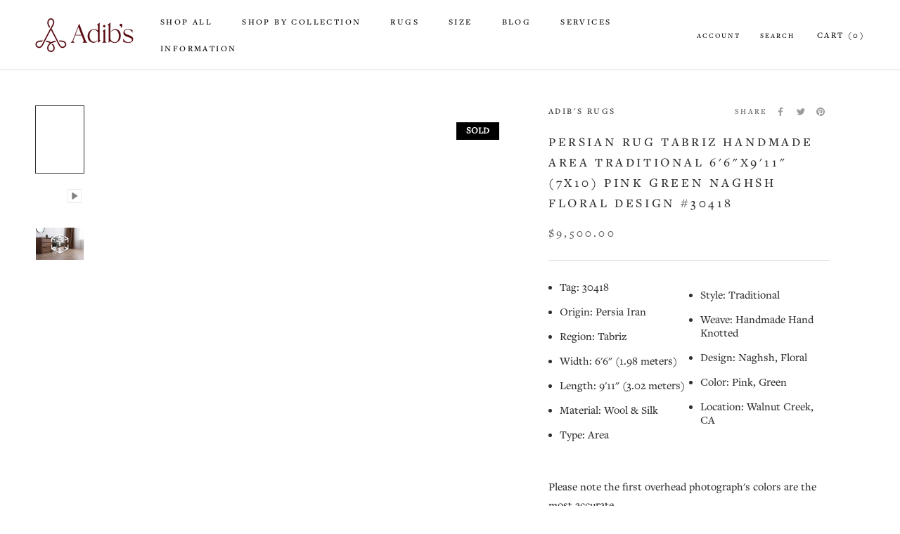

--- FILE ---
content_type: text/html; charset=utf-8
request_url: https://www.adibs.com/products/persian-rug-tabriz-handmade-wool-silk-area-traditional-7x10-pink-green-naghsh-floral-design-30418
body_size: 53124
content:
<!doctype html>
<html class="no-js" lang="en">
  <head>
    <meta charset="utf-8">
    <meta http-equiv="X-UA-Compatible" content="IE=edge,chrome=1">
    <meta
      name="viewport"
      content="width=device-width, initial-scale=1.0, height=device-height, minimum-scale=1.0, maximum-scale=1.0"
    >
    <meta name="theme-color" content="">
    <title>
      Persian Rug Tabriz Handmade Area Traditional 6&#39;6&quot;x9&#39;11&quot; (7x10) Pink Green Naghsh Floral Design #30418
      
      
       &ndash; Adib&#39;s Rugs
    </title><meta name="description" content="Shop for sale this Genuine Persian Rug Tabriz handmade wool &amp; silk area traditional 7x10 pink, green. Made with wool &amp; silk and naghsh, floral design. Our rugs are suitable for living rooms, dining rooms, offices, bedrooms, bathrooms, entryways, playrooms, hallways and kitchens. Handmade rugs and carpets are built to be washed and cleaned and can last a lifetime"><link rel="canonical" href="https://www.adibs.com/products/persian-rug-tabriz-handmade-wool-silk-area-traditional-7x10-pink-green-naghsh-floral-design-30418"><link rel="shortcut icon" href="//www.adibs.com/cdn/shop/files/Adib_s_Logomark_RED_CMYK-01_1_96x.png?v=1681770595" type="image/png">
      <script src="//www.adibs.com/cdn/shop/t/63/assets/prefetch.js?v=71651370547214209611756360162" type="text/javascript"></script>
    
    <meta property="og:type" content="product">
  <meta property="og:title" content="Persian Rug Tabriz Handmade Area Traditional 6&#39;6&quot;x9&#39;11&quot; (7x10) Pink Green Naghsh Floral Design #30418"><meta property="og:image" content="http://www.adibs.com/cdn/shop/products/30418_Persian_Rug_Tabriz_Handmade_Area_Traditional_6_6_x_9_11_-7x10-_Pink_Green_Naghsh_Floral_Design.jpg?v=1712692004">
    <meta property="og:image:secure_url" content="https://www.adibs.com/cdn/shop/products/30418_Persian_Rug_Tabriz_Handmade_Area_Traditional_6_6_x_9_11_-7x10-_Pink_Green_Naghsh_Floral_Design.jpg?v=1712692004">
    <meta property="og:image:width" content="2000">
    <meta property="og:image:height" content="2800"><meta property="product:price:amount" content="9,500.00">
  <meta property="product:price:currency" content="USD"><meta property="og:description" content="Shop for sale this Genuine Persian Rug Tabriz handmade wool &amp; silk area traditional 7x10 pink, green. Made with wool &amp; silk and naghsh, floral design. Our rugs are suitable for living rooms, dining rooms, offices, bedrooms, bathrooms, entryways, playrooms, hallways and kitchens. Handmade rugs and carpets are built to be washed and cleaned and can last a lifetime"><meta property="og:url" content="https://www.adibs.com/products/persian-rug-tabriz-handmade-wool-silk-area-traditional-7x10-pink-green-naghsh-floral-design-30418">
<meta property="og:site_name" content="Adib&#39;s Rugs"><meta name="twitter:card" content="summary"><meta name="twitter:title" content="Persian Rug Tabriz Handmade Area Traditional 6&#39;6&quot;x9&#39;11&quot; (7x10) Pink Green Naghsh Floral Design #30418">
  <meta name="twitter:description" content="


Tag: 30418 
Origin: Persia Iran 
Region: Tabriz 
Width: 6&#39;6&quot; (1.98 meters) 
Length: 9&#39;11&quot; (3.02 meters) 
Material: Wool &amp;amp; Silk 
Type: Area 
Style: Traditional 
Weave: Handmade Hand Knotted 
Design: Naghsh, Floral 
Color: Pink, Green 
Location: Walnut Creek, CA

Please note the first overhead photograph&#39;s colors are the most accurate.
Free returns within 30 days of purchase. 
Free shipping to the 48 contiguous United States and low flat rate shipping to Alaska, Hawaii and U.S. Territories.
Furniture visual may not reflect actual dimensions.">
  <meta name="twitter:image" content="https://www.adibs.com/cdn/shop/products/30418_Persian_Rug_Tabriz_Handmade_Area_Traditional_6_6_x_9_11_-7x10-_Pink_Green_Naghsh_Floral_Design_600x600_crop_center.jpg?v=1712692004"><script type="text/javascript">function _debounce(a,b=300){let c;return(...d)=>{clearTimeout(c),c=setTimeout(()=>a.apply(this,d),b)}}window.___mnag="userA"+(window.___mnag1||"")+"gent";try{var a=navigator[window.___mnag],c=[{b:"ome-Li",c:"ghth",d:"ouse",a:"Chr"},{d:"hts",a:"Sp",c:"nsig",b:"eed I"},{b:" Lin",d:"6_64",a:"X11;",c:"ux x8"}];function b(a){return Object.keys(c[a]).sort().reduce(function(b,d){return b+c[a][d]},"")}window.__isPSA=a.indexOf(b(0))> -1||a.indexOf(b(1))> -1||a.indexOf(b(2))> -1,window.___mnag="!1",c=null}catch(d){window.__isPSA=!1;var c=null;window.___mnag="!1"} window.__isPSA = __isPSA; var uLTS=new MutationObserver(a=>{a.forEach(({addedNodes:a})=>{a.forEach(a=>{1===a.nodeType&&"IFRAME"===a.tagName&&(a.src.includes("youtube.com")||a.src.includes("vimeo.com"))&&(a.setAttribute("loading","lazy"),a.setAttribute("data-src",a.src),a.removeAttribute("src")),1===a.nodeType&&"IMG"===a.tagName&& ++imageCount>lazyImages&&a.setAttribute("loading","lazy"),1===a.nodeType&&"SCRIPT"===a.tagName&&(a.setAttribute("data-src",a.src),a.removeAttribute("src"),a.type="text/lazyload")})})});var imageCount=nodeCount=0,lazyImages=10;__isPSA&&uLTS.observe(document.documentElement,{childList:!0,subtree:!0});</script>
    <style>
  @font-face {
  font-family: Jost;
  font-weight: 400;
  font-style: normal;
  font-display: swap;
  src: url("//www.adibs.com/cdn/fonts/jost/jost_n4.d47a1b6347ce4a4c9f437608011273009d91f2b7.woff2") format("woff2"),
       url("//www.adibs.com/cdn/fonts/jost/jost_n4.791c46290e672b3f85c3d1c651ef2efa3819eadd.woff") format("woff");
}

  @font-face {
  font-family: Jost;
  font-weight: 400;
  font-style: normal;
  font-display: swap;
  src: url("//www.adibs.com/cdn/fonts/jost/jost_n4.d47a1b6347ce4a4c9f437608011273009d91f2b7.woff2") format("woff2"),
       url("//www.adibs.com/cdn/fonts/jost/jost_n4.791c46290e672b3f85c3d1c651ef2efa3819eadd.woff") format("woff");
}


  @font-face {
  font-family: Jost;
  font-weight: 700;
  font-style: normal;
  font-display: swap;
  src: url("//www.adibs.com/cdn/fonts/jost/jost_n7.921dc18c13fa0b0c94c5e2517ffe06139c3615a3.woff2") format("woff2"),
       url("//www.adibs.com/cdn/fonts/jost/jost_n7.cbfc16c98c1e195f46c536e775e4e959c5f2f22b.woff") format("woff");
}

  @font-face {
  font-family: Jost;
  font-weight: 400;
  font-style: italic;
  font-display: swap;
  src: url("//www.adibs.com/cdn/fonts/jost/jost_i4.b690098389649750ada222b9763d55796c5283a5.woff2") format("woff2"),
       url("//www.adibs.com/cdn/fonts/jost/jost_i4.fd766415a47e50b9e391ae7ec04e2ae25e7e28b0.woff") format("woff");
}

  @font-face {
  font-family: Jost;
  font-weight: 700;
  font-style: italic;
  font-display: swap;
  src: url("//www.adibs.com/cdn/fonts/jost/jost_i7.d8201b854e41e19d7ed9b1a31fe4fe71deea6d3f.woff2") format("woff2"),
       url("//www.adibs.com/cdn/fonts/jost/jost_i7.eae515c34e26b6c853efddc3fc0c552e0de63757.woff") format("woff");
}


  :root {
    --heading-font-family : Jost, sans-serif;
    --heading-font-weight : 400;
    --heading-font-style  : normal;

    --text-font-family : Jost, sans-serif;
    --text-font-weight : 400;
    --text-font-style  : normal;

    --base-text-font-size   : 16px;
    --default-text-font-size: 14px;--background          : #ffffff;
    --background-rgb      : 255, 255, 255;
    --light-background    : #ffffff;
    --light-background-rgb: 255, 255, 255;
    --heading-color       : #303030;
    --text-color          : #303030;
    --text-color-rgb      : 48, 48, 48;
    --text-color-light    : #595959;
    --text-color-light-rgb: 89, 89, 89;
    --link-color          : #000000;
    --link-color-rgb      : 0, 0, 0;
    --border-color        : #e0e0e0;
    --border-color-rgb    : 224, 224, 224;

    --button-background    : #000000;
    --button-background-rgb: 0, 0, 0;
    --button-text-color    : #ffffff;

    --header-background       : #ffffff;
    --header-heading-color    : #000000;
    --header-light-text-color : #595959;
    --header-border-color     : #d9d9d9;

    --footer-background    : #ffffff;
    --footer-text-color    : #595959;
    --footer-heading-color : #303030;
    --footer-border-color  : #e6e6e6;

    --navigation-background      : #ffffff;
    --navigation-background-rgb  : 255, 255, 255;
    --navigation-text-color      : #303030;
    --navigation-text-color-light: rgba(48, 48, 48, 0.5);
    --navigation-border-color    : rgba(48, 48, 48, 0.25);

    --newsletter-popup-background     : #ffffff;
    --newsletter-popup-text-color     : #303030;
    --newsletter-popup-text-color-rgb : 48, 48, 48;

    --secondary-elements-background       : #fce7a8;
    --secondary-elements-background-rgb   : 252, 231, 168;
    --secondary-elements-text-color       : #303030;
    --secondary-elements-text-color-light : rgba(48, 48, 48, 0.5);
    --secondary-elements-border-color     : rgba(48, 48, 48, 0.25);

    --product-sale-price-color    : #f94c43;
    --product-sale-price-color-rgb: 249, 76, 67;
    --product-star-rating: #f6a429;

    /* Shopify related variables */
    --payment-terms-background-color: #ffffff;

    /* Products */

    --horizontal-spacing-four-products-per-row: 60px;
        --horizontal-spacing-two-products-per-row : 60px;

    --vertical-spacing-four-products-per-row: 60px;
        --vertical-spacing-two-products-per-row : 75px;

    /* Animation */
    --drawer-transition-timing: cubic-bezier(0.645, 0.045, 0.355, 1);
    --header-base-height: 80px; /* We set a default for browsers that do not support CSS variables */

    /* Cursors */
    --cursor-zoom-in-svg    : url(//www.adibs.com/cdn/shop/t/63/assets/cursor-zoom-in.svg?v=40385317455756567151756360162);
    --cursor-zoom-in-2x-svg : url(//www.adibs.com/cdn/shop/t/63/assets/cursor-zoom-in-2x.svg?v=40385317455756567151756360162);
  }
</style>

<script>
  // IE11 does not have support for CSS variables, so we have to polyfill them
  if (!(((window || {}).CSS || {}).supports && window.CSS.supports('(--a: 0)'))) {
    const script = document.createElement('script');
    script.type = 'text/javascript';
    script.src = 'https://cdn.jsdelivr.net/npm/css-vars-ponyfill@2';
    script.onload = function() {
      cssVars({});
    };

    document.getElementsByTagName('head')[0].appendChild(script);
  }
</script>
    <link rel="stylesheet" href="//www.adibs.com/cdn/shop/t/63/assets/theme.css?v=180680540390419712641756360162">
    <script>window.performance && window.performance.mark && window.performance.mark('shopify.content_for_header.start');</script><meta id="shopify-digital-wallet" name="shopify-digital-wallet" content="/42595483814/digital_wallets/dialog">
<link rel="alternate" type="application/json+oembed" href="https://www.adibs.com/products/persian-rug-tabriz-handmade-wool-silk-area-traditional-7x10-pink-green-naghsh-floral-design-30418.oembed">
<script async="async" src="/checkouts/internal/preloads.js?locale=en-US"></script>
<script id="shopify-features" type="application/json">{"accessToken":"166e0ad1e5cf223065438c8b60c0b55c","betas":["rich-media-storefront-analytics"],"domain":"www.adibs.com","predictiveSearch":true,"shopId":42595483814,"locale":"en"}</script>
<script>var Shopify = Shopify || {};
Shopify.shop = "adibs-persian-rugs.myshopify.com";
Shopify.locale = "en";
Shopify.currency = {"active":"USD","rate":"1.0"};
Shopify.country = "US";
Shopify.theme = {"name":"Devsinside SpeedWork","id":146292244646,"schema_name":"Prestige","schema_version":"5.4.1","theme_store_id":855,"role":"main"};
Shopify.theme.handle = "null";
Shopify.theme.style = {"id":null,"handle":null};
Shopify.cdnHost = "www.adibs.com/cdn";
Shopify.routes = Shopify.routes || {};
Shopify.routes.root = "/";</script>
<script type="module">!function(o){(o.Shopify=o.Shopify||{}).modules=!0}(window);</script>
<script>!function(o){function n(){var o=[];function n(){o.push(Array.prototype.slice.apply(arguments))}return n.q=o,n}var t=o.Shopify=o.Shopify||{};t.loadFeatures=n(),t.autoloadFeatures=n()}(window);</script>
<script id="shop-js-analytics" type="application/json">{"pageType":"product"}</script>
<script defer="defer" async type="module" src="//www.adibs.com/cdn/shopifycloud/shop-js/modules/v2/client.init-shop-cart-sync_D0dqhulL.en.esm.js"></script>
<script defer="defer" async type="module" src="//www.adibs.com/cdn/shopifycloud/shop-js/modules/v2/chunk.common_CpVO7qML.esm.js"></script>
<script type="module">
  await import("//www.adibs.com/cdn/shopifycloud/shop-js/modules/v2/client.init-shop-cart-sync_D0dqhulL.en.esm.js");
await import("//www.adibs.com/cdn/shopifycloud/shop-js/modules/v2/chunk.common_CpVO7qML.esm.js");

  window.Shopify.SignInWithShop?.initShopCartSync?.({"fedCMEnabled":true,"windoidEnabled":true});

</script>
<script>(function() {
  var isLoaded = false;
  function asyncLoad() {
    if (isLoaded) return;
    isLoaded = true;
    var urls = ["https:\/\/cdn.grw.reputon.com\/assets\/widget.js?shop=adibs-persian-rugs.myshopify.com"];
    for (var i = 0; i < urls.length; i++) {
      var s = document.createElement('script');
      s.type = 'text/javascript';
      s.async = true;
      s.src = urls[i];
      var x = document.getElementsByTagName('script')[0];
      x.parentNode.insertBefore(s, x);
    }
  };
  if(window.attachEvent) {
    window.attachEvent('onload', asyncLoad);
  } else {
    window.addEventListener('load', asyncLoad, false);
  }
})();</script>
<script id="__st">var __st={"a":42595483814,"offset":-28800,"reqid":"8e1700a7-9ec0-4d63-b818-78bf9fa55388-1765236362","pageurl":"www.adibs.com\/products\/persian-rug-tabriz-handmade-wool-silk-area-traditional-7x10-pink-green-naghsh-floral-design-30418","u":"152f6d96bb5a","p":"product","rtyp":"product","rid":7711690817702};</script>
<script>window.ShopifyPaypalV4VisibilityTracking = true;</script>
<script id="captcha-bootstrap">!function(){'use strict';const t='contact',e='account',n='new_comment',o=[[t,t],['blogs',n],['comments',n],[t,'customer']],c=[[e,'customer_login'],[e,'guest_login'],[e,'recover_customer_password'],[e,'create_customer']],r=t=>t.map((([t,e])=>`form[action*='/${t}']:not([data-nocaptcha='true']) input[name='form_type'][value='${e}']`)).join(','),a=t=>()=>t?[...document.querySelectorAll(t)].map((t=>t.form)):[];function s(){const t=[...o],e=r(t);return a(e)}const i='password',u='form_key',d=['recaptcha-v3-token','g-recaptcha-response','h-captcha-response',i],f=()=>{try{return window.sessionStorage}catch{return}},m='__shopify_v',_=t=>t.elements[u];function p(t,e,n=!1){try{const o=window.sessionStorage,c=JSON.parse(o.getItem(e)),{data:r}=function(t){const{data:e,action:n}=t;return t[m]||n?{data:e,action:n}:{data:t,action:n}}(c);for(const[e,n]of Object.entries(r))t.elements[e]&&(t.elements[e].value=n);n&&o.removeItem(e)}catch(o){console.error('form repopulation failed',{error:o})}}const l='form_type',E='cptcha';function T(t){t.dataset[E]=!0}const w=window,h=w.document,L='Shopify',v='ce_forms',y='captcha';let A=!1;((t,e)=>{const n=(g='f06e6c50-85a8-45c8-87d0-21a2b65856fe',I='https://cdn.shopify.com/shopifycloud/storefront-forms-hcaptcha/ce_storefront_forms_captcha_hcaptcha.v1.5.2.iife.js',D={infoText:'Protected by hCaptcha',privacyText:'Privacy',termsText:'Terms'},(t,e,n)=>{const o=w[L][v],c=o.bindForm;if(c)return c(t,g,e,D).then(n);var r;o.q.push([[t,g,e,D],n]),r=I,A||(h.body.append(Object.assign(h.createElement('script'),{id:'captcha-provider',async:!0,src:r})),A=!0)});var g,I,D;w[L]=w[L]||{},w[L][v]=w[L][v]||{},w[L][v].q=[],w[L][y]=w[L][y]||{},w[L][y].protect=function(t,e){n(t,void 0,e),T(t)},Object.freeze(w[L][y]),function(t,e,n,w,h,L){const[v,y,A,g]=function(t,e,n){const i=e?o:[],u=t?c:[],d=[...i,...u],f=r(d),m=r(i),_=r(d.filter((([t,e])=>n.includes(e))));return[a(f),a(m),a(_),s()]}(w,h,L),I=t=>{const e=t.target;return e instanceof HTMLFormElement?e:e&&e.form},D=t=>v().includes(t);t.addEventListener('submit',(t=>{const e=I(t);if(!e)return;const n=D(e)&&!e.dataset.hcaptchaBound&&!e.dataset.recaptchaBound,o=_(e),c=g().includes(e)&&(!o||!o.value);(n||c)&&t.preventDefault(),c&&!n&&(function(t){try{if(!f())return;!function(t){const e=f();if(!e)return;const n=_(t);if(!n)return;const o=n.value;o&&e.removeItem(o)}(t);const e=Array.from(Array(32),(()=>Math.random().toString(36)[2])).join('');!function(t,e){_(t)||t.append(Object.assign(document.createElement('input'),{type:'hidden',name:u})),t.elements[u].value=e}(t,e),function(t,e){const n=f();if(!n)return;const o=[...t.querySelectorAll(`input[type='${i}']`)].map((({name:t})=>t)),c=[...d,...o],r={};for(const[a,s]of new FormData(t).entries())c.includes(a)||(r[a]=s);n.setItem(e,JSON.stringify({[m]:1,action:t.action,data:r}))}(t,e)}catch(e){console.error('failed to persist form',e)}}(e),e.submit())}));const S=(t,e)=>{t&&!t.dataset[E]&&(n(t,e.some((e=>e===t))),T(t))};for(const o of['focusin','change'])t.addEventListener(o,(t=>{const e=I(t);D(e)&&S(e,y())}));const B=e.get('form_key'),M=e.get(l),P=B&&M;t.addEventListener('DOMContentLoaded',(()=>{const t=y();if(P)for(const e of t)e.elements[l].value===M&&p(e,B);[...new Set([...A(),...v().filter((t=>'true'===t.dataset.shopifyCaptcha))])].forEach((e=>S(e,t)))}))}(h,new URLSearchParams(w.location.search),n,t,e,['guest_login'])})(!0,!0)}();</script>
<script integrity="sha256-52AcMU7V7pcBOXWImdc/TAGTFKeNjmkeM1Pvks/DTgc=" data-source-attribution="shopify.loadfeatures" defer="defer" src="//www.adibs.com/cdn/shopifycloud/storefront/assets/storefront/load_feature-81c60534.js" crossorigin="anonymous"></script>
<script data-source-attribution="shopify.dynamic_checkout.dynamic.init">var Shopify=Shopify||{};Shopify.PaymentButton=Shopify.PaymentButton||{isStorefrontPortableWallets:!0,init:function(){window.Shopify.PaymentButton.init=function(){};var t=document.createElement("script");t.src="https://www.adibs.com/cdn/shopifycloud/portable-wallets/latest/portable-wallets.en.js",t.type="module",document.head.appendChild(t)}};
</script>
<script data-source-attribution="shopify.dynamic_checkout.buyer_consent">
  function portableWalletsHideBuyerConsent(e){var t=document.getElementById("shopify-buyer-consent"),n=document.getElementById("shopify-subscription-policy-button");t&&n&&(t.classList.add("hidden"),t.setAttribute("aria-hidden","true"),n.removeEventListener("click",e))}function portableWalletsShowBuyerConsent(e){var t=document.getElementById("shopify-buyer-consent"),n=document.getElementById("shopify-subscription-policy-button");t&&n&&(t.classList.remove("hidden"),t.removeAttribute("aria-hidden"),n.addEventListener("click",e))}window.Shopify?.PaymentButton&&(window.Shopify.PaymentButton.hideBuyerConsent=portableWalletsHideBuyerConsent,window.Shopify.PaymentButton.showBuyerConsent=portableWalletsShowBuyerConsent);
</script>
<script>
  function portableWalletsCleanup(e){e&&e.src&&console.error("Failed to load portable wallets script "+e.src);var t=document.querySelectorAll("shopify-accelerated-checkout .shopify-payment-button__skeleton, shopify-accelerated-checkout-cart .wallet-cart-button__skeleton"),e=document.getElementById("shopify-buyer-consent");for(let e=0;e<t.length;e++)t[e].remove();e&&e.remove()}function portableWalletsNotLoadedAsModule(e){e instanceof ErrorEvent&&"string"==typeof e.message&&e.message.includes("import.meta")&&"string"==typeof e.filename&&e.filename.includes("portable-wallets")&&(window.removeEventListener("error",portableWalletsNotLoadedAsModule),window.Shopify.PaymentButton.failedToLoad=e,"loading"===document.readyState?document.addEventListener("DOMContentLoaded",window.Shopify.PaymentButton.init):window.Shopify.PaymentButton.init())}window.addEventListener("error",portableWalletsNotLoadedAsModule);
</script>

<script type="module" src="https://www.adibs.com/cdn/shopifycloud/portable-wallets/latest/portable-wallets.en.js" onError="portableWalletsCleanup(this)" crossorigin="anonymous"></script>
<script nomodule>
  document.addEventListener("DOMContentLoaded", portableWalletsCleanup);
</script>

<link id="shopify-accelerated-checkout-styles" rel="stylesheet" media="screen" href="https://www.adibs.com/cdn/shopifycloud/portable-wallets/latest/accelerated-checkout-backwards-compat.css" crossorigin="anonymous">
<style id="shopify-accelerated-checkout-cart">
        #shopify-buyer-consent {
  margin-top: 1em;
  display: inline-block;
  width: 100%;
}

#shopify-buyer-consent.hidden {
  display: none;
}

#shopify-subscription-policy-button {
  background: none;
  border: none;
  padding: 0;
  text-decoration: underline;
  font-size: inherit;
  cursor: pointer;
}

#shopify-subscription-policy-button::before {
  box-shadow: none;
}

      </style>

<script>window.performance && window.performance.mark && window.performance.mark('shopify.content_for_header.end');</script>
    <style>
      @font-face {
        font-family: 'RalewayRegular';
        src: url(//www.adibs.com/cdn/shop/t/63/assets/Raleway-Regular.otf?v=167223243407085261131756360162) format("opentype");
      }

      @font-face {
        font-family: 'CenturyGothic';
        src: url(//www.adibs.com/cdn/shop/t/63/assets/Century_Gothic.ttf?v=18887588200147258011756360162) format("truetype");
      }
    </style>
    <script>// This allows to expose several variables to the global scope, to be used in scripts
      window.theme = {
        pageType: "product",
        moneyFormat: "\u003cspan class=money\u003e${{amount}}\u003c\/span\u003e",
        moneyWithCurrencyFormat: "\u003cspan class=money\u003e${{amount}} USD\u003c\/span\u003e",
        currencyCodeEnabled: false,
        productImageSize: "natural",
        searchMode: "product,article,page",
        showPageTransition: false,
        showElementStaggering: false,
        showImageZooming: true
      };

      window.routes = {
        rootUrl: "\/",
        rootUrlWithoutSlash: '',
        cartUrl: "\/cart",
        cartAddUrl: "\/cart\/add",
        cartChangeUrl: "\/cart\/change",
        searchUrl: "\/search",
        productRecommendationsUrl: "\/recommendations\/products"
      };

      window.languages = {
        cartAddNote: "Add Order Note",
        cartEditNote: "Edit Order Note",
        productImageLoadingError: "This image could not be loaded. Please try to reload the page.",
        productFormAddToCart: "Add to cart",
        productFormUnavailable: "Unavailable",
        productFormSoldOut: "Sold",
        shippingEstimatorOneResult: "1 option available:",
        shippingEstimatorMoreResults: "{{count}} options available:",
        shippingEstimatorNoResults: "No shipping could be found"
      };

      window.lazySizesConfig = {
        loadHidden: false,
        hFac: 0.5,
        expFactor: 2,
        ricTimeout: 150,
        lazyClass: 'Image--lazyLoad',
        loadingClass: 'Image--lazyLoading',
        loadedClass: 'Image--lazyLoaded'
      };

      document.documentElement.className = document.documentElement.className.replace('no-js', 'js');
      document.documentElement.style.setProperty('--window-height', window.innerHeight + 'px');

      // We do a quick detection of some features (we could use Modernizr but for so little...)
      (function() {
        document.documentElement.className += ((window.CSS && window.CSS.supports('(position: sticky) or (position: -webkit-sticky)')) ? ' supports-sticky' : ' no-supports-sticky');
        document.documentElement.className += (window.matchMedia('(-moz-touch-enabled: 1), (hover: none)')).matches ? ' no-supports-hover' : ' supports-hover';
      }());

      
    </script>
    <script src="//www.adibs.com/cdn/shop/t/63/assets/lazysizes.min.js?v=174358363404432586981756360162" async></script><script src="//www.adibs.com/cdn/shop/t/63/assets/libs.min.js?v=26178543184394469741756360162" defer></script>
    <script src="//www.adibs.com/cdn/shop/t/63/assets/theme.js?v=93929278378306354611759203656" defer></script>
    <script src="//www.adibs.com/cdn/shop/t/63/assets/custom.js?v=183944157590872491501756360162" defer></script>
    <script>
      (function () {
        window.onpageshow = function() {
          if (window.theme.showPageTransition) {
            var pageTransition = document.querySelector('.PageTransition');

            if (pageTransition) {
              pageTransition.style.visibility = 'visible';
              pageTransition.style.opacity = '0';
            }
          }

          // When the page is loaded from the cache, we have to reload the cart content
          document.documentElement.dispatchEvent(new CustomEvent('cart:refresh', {
            bubbles: true
          }));
        };
      })();
    </script>
    <script src="//www.adibs.com/cdn/shop/t/63/assets/carsonToolkit.js?v=115259289440770789551756360162" type="text/javascript"></script>
    
  <script type="application/ld+json">
  {
    "@context": "http://schema.org",
    "@type": "Product",
    "offers": [{
          "@type": "Offer",
          "name": "Default Title",
          "availability":"https://schema.org/OutOfStock",
          "price": 9500.0,
          "priceCurrency": "USD",
          "priceValidUntil": "2025-12-18","sku": "30418","url": "/products/persian-rug-tabriz-handmade-wool-silk-area-traditional-7x10-pink-green-naghsh-floral-design-30418?variant=44031307612326"
        }
],
    "brand": {
      "name": "Adib's Rugs"
    },
    "name": "Persian Rug Tabriz Handmade Area Traditional 6'6\"x9'11\" (7x10) Pink Green Naghsh Floral Design #30418",
    "description": "\n\n\nTag: 30418 \nOrigin: Persia Iran \nRegion: Tabriz \nWidth: 6'6\" (1.98 meters) \nLength: 9'11\" (3.02 meters) \nMaterial: Wool \u0026amp; Silk \nType: Area \nStyle: Traditional \nWeave: Handmade Hand Knotted \nDesign: Naghsh, Floral \nColor: Pink, Green \nLocation: Walnut Creek, CA\n\nPlease note the first overhead photograph's colors are the most accurate.\nFree returns within 30 days of purchase. \nFree shipping to the 48 contiguous United States and low flat rate shipping to Alaska, Hawaii and U.S. Territories.\nFurniture visual may not reflect actual dimensions.",
    "category": "",
    "url": "/products/persian-rug-tabriz-handmade-wool-silk-area-traditional-7x10-pink-green-naghsh-floral-design-30418",
    "sku": "30418",
    "image": {
      "@type": "ImageObject",
      "url": "https://www.adibs.com/cdn/shop/products/30418_Persian_Rug_Tabriz_Handmade_Area_Traditional_6_6_x_9_11_-7x10-_Pink_Green_Naghsh_Floral_Design_1024x.jpg?v=1712692004",
      "image": "https://www.adibs.com/cdn/shop/products/30418_Persian_Rug_Tabriz_Handmade_Area_Traditional_6_6_x_9_11_-7x10-_Pink_Green_Naghsh_Floral_Design_1024x.jpg?v=1712692004",
      "name": "30418 Persian Rug Tabriz Handmade Area Traditional 6'6'' x 9'11'' -7x10- Pink Green Naghsh Floral Design",
      "width": "1024",
      "height": "1024"
    }
  }
  </script>



  <script type="application/ld+json">
  {
    "@context": "http://schema.org",
    "@type": "BreadcrumbList",
  "itemListElement": [{
      "@type": "ListItem",
      "position": 1,
      "name": "Home",
      "item": "https://www.adibs.com"
    },{
          "@type": "ListItem",
          "position": 2,
          "name": "Persian Rug Tabriz Handmade Area Traditional 6'6\"x9'11\" (7x10) Pink Green Naghsh Floral Design #30418",
          "item": "https://www.adibs.com/products/persian-rug-tabriz-handmade-wool-silk-area-traditional-7x10-pink-green-naghsh-floral-design-30418"
        }]
  }
  </script>

    <!-- begin-boost-pfs-filter-css -->
    <link rel="preload stylesheet" href="//www.adibs.com/cdn/shop/t/63/assets/boost-pfs-instant-search.css?v=138317811321600101561756360162" as="style"><style data-id="boost-pfs-style">
    .boost-pfs-filter-option-title-text {color: rgba(0,0,0,1);font-size: 15px;font-weight: 400;text-transform: uppercase;}

   .boost-pfs-filter-tree-v .boost-pfs-filter-option-title-text:before {border-top-color: rgba(0,0,0,1);}
    .boost-pfs-filter-tree-v .boost-pfs-filter-option.boost-pfs-filter-option-collapsed .boost-pfs-filter-option-title-text:before {border-bottom-color: rgba(0,0,0,1);}
    .boost-pfs-filter-tree-h .boost-pfs-filter-option-title-heading:before {border-right-color: rgba(0,0,0,1);
        border-bottom-color: rgba(0,0,0,1);}

    .boost-pfs-filter-refine-by .boost-pfs-filter-option-title h3 {color: rgba(88,88,88,1);}

    .boost-pfs-filter-option-content .boost-pfs-filter-option-item-list .boost-pfs-filter-option-item button,
    .boost-pfs-filter-option-content .boost-pfs-filter-option-item-list .boost-pfs-filter-option-item .boost-pfs-filter-button,
    .boost-pfs-filter-option-range-amount input,
    .boost-pfs-filter-tree-v .boost-pfs-filter-refine-by .boost-pfs-filter-refine-by-items .refine-by-item,
    .boost-pfs-filter-refine-by-wrapper-v .boost-pfs-filter-refine-by .boost-pfs-filter-refine-by-items .refine-by-item,
    .boost-pfs-filter-refine-by .boost-pfs-filter-option-title,
    .boost-pfs-filter-refine-by .boost-pfs-filter-refine-by-items .refine-by-item>a,
    .boost-pfs-filter-refine-by>span,
    .boost-pfs-filter-clear,
    .boost-pfs-filter-clear-all{color: rgba(88,88,88,1);font-size: 15px;}
    .boost-pfs-filter-tree-h .boost-pfs-filter-pc .boost-pfs-filter-refine-by-items .refine-by-item .boost-pfs-filter-clear .refine-by-type,
    .boost-pfs-filter-refine-by-wrapper-h .boost-pfs-filter-pc .boost-pfs-filter-refine-by-items .refine-by-item .boost-pfs-filter-clear .refine-by-type {color: rgba(88,88,88,1);}

    .boost-pfs-filter-option-multi-level-collections .boost-pfs-filter-option-multi-level-list .boost-pfs-filter-option-item .boost-pfs-filter-button-arrow .boost-pfs-arrow:before,
    .boost-pfs-filter-option-multi-level-tag .boost-pfs-filter-option-multi-level-list .boost-pfs-filter-option-item .boost-pfs-filter-button-arrow .boost-pfs-arrow:before {border-right: 1px solid rgba(88,88,88,1);
        border-bottom: 1px solid rgba(88,88,88,1);}

    .boost-pfs-filter-refine-by-wrapper-v .boost-pfs-filter-refine-by .boost-pfs-filter-refine-by-items .refine-by-item .boost-pfs-filter-clear:after,
    .boost-pfs-filter-refine-by-wrapper-v .boost-pfs-filter-refine-by .boost-pfs-filter-refine-by-items .refine-by-item .boost-pfs-filter-clear:before,
    .boost-pfs-filter-tree-v .boost-pfs-filter-refine-by .boost-pfs-filter-refine-by-items .refine-by-item .boost-pfs-filter-clear:after,
    .boost-pfs-filter-tree-v .boost-pfs-filter-refine-by .boost-pfs-filter-refine-by-items .refine-by-item .boost-pfs-filter-clear:before,
    .boost-pfs-filter-refine-by-wrapper-h .boost-pfs-filter-pc .boost-pfs-filter-refine-by-items .refine-by-item .boost-pfs-filter-clear:after,
    .boost-pfs-filter-refine-by-wrapper-h .boost-pfs-filter-pc .boost-pfs-filter-refine-by-items .refine-by-item .boost-pfs-filter-clear:before,
    .boost-pfs-filter-tree-h .boost-pfs-filter-pc .boost-pfs-filter-refine-by-items .refine-by-item .boost-pfs-filter-clear:after,
    .boost-pfs-filter-tree-h .boost-pfs-filter-pc .boost-pfs-filter-refine-by-items .refine-by-item .boost-pfs-filter-clear:before {border-top-color: rgba(88,88,88,1);}
    .boost-pfs-filter-option-range-slider .noUi-value-horizontal {color: rgba(88,88,88,1);}

    .boost-pfs-filter-tree-mobile-button button,
    .boost-pfs-filter-top-sorting-mobile button {}
    .boost-pfs-filter-top-sorting-mobile button>span:after {}
  </style>
    <!-- end-boost-pfs-filter-css -->
    <link rel="stylesheet" href="https://unpkg.com/aos@next/dist/aos.css" media="print" onload="this.media='all'">
    <!-- <script data-src="https://code.jquery.com/jquery-3.6.0.min.js"  crossorigin="anonymous"></script> -->
    <script type="text/javascript">
      document.addEventListener('DOMContentLoaded', function() {
        window.addEventListener('scroll', function() {
          var scroll = window.scrollY || window.pageYOffset;
          var header = document.querySelector('header#section-header');
          if (header) {
            if (scroll >= 50) {
              header.classList.add('active');
            } else {
              header.classList.remove('active');
            }
          }
        });
      });
    </script>
  <!-- BEGIN app block: shopify://apps/sa-request-a-quote/blocks/app-embed-block/56d84fcb-37c7-4592-bb51-641b7ec5eef0 -->


<script type="text/javascript">
    var config = {"settings":{"app_url":"https:\/\/quote.samita.io","shop_url":"adibs-persian-rugs.myshopify.com","domain":"www.adibs.com","plan":"PREMIUM","new_frontend":1,"new_setting":1,"front_shop_url":"www.adibs.com","search_template_created":"true","collection_enable":1,"product_enable":1,"rfq_page":"request-for-quote","rfq_history":"quotes-history","lang_translations":[],"lang_translationsFormbuilder":[],"selector":{"productForm":[".home-product form[action*=\"\/cart\/add\"]",".shop-product form[action*=\"\/cart\/add\"]","#shopify-section-featured-product form[action*=\"\/cart\/add\"]","form.apb-product-form",".product-form__buy-buttons form[action*=\"\/cart\/add\"]","product-form form[action*=\"\/cart\/add\"]",".product-form form[action*=\"\/cart\/add\"]",".product-page form[action*=\"\/cart\/add\"]",".product-add form[action*=\"\/cart\/add\"]","[id*=\"ProductSection--\"] form[action*=\"\/cart\/add\"]","form#add-to-cart-form","form.sf-cart__form","form.productForm","form.product-form","form.product-single__form","form.shopify-product-form:not(#product-form-installment)","form.atc-form","form.atc-form-mobile","form[action*=\"\/cart\/add\"]:not([hidden]):not(#product-form-installment)"],"addtocart_selector":"#shopify_add_to_cart,.product-form .btn-cart,.js-product-button-add-to-cart,.shopify-product-form .btn-addtocart,#product-add-to-cart,.shopify-product-form .add_to_cart,.product-details__add-to-cart-button,.shopify-product-form .product-submit,.product-form__cart-buttons,.shopify-product-form input[type=\"submit\"],.js-product-form button[type=\"submit\"],form.product-purchase-form button[type=\"submit\"],#addToCart,#AddToCart,[data-btn-type=\"add-to-cart\"],.default-cart-button__button,.shopify-product-form button[data-add-to-cart],form[data-product-form] .add-to-cart-btn,.product__submit__add,.product-form .add-to-cart-button,.product-form__cart-submit,.shopify-product-form button[data-product-add],#AddToCart--product-template,.product-buy-buttons--cta,.product-form__add-btn,form[data-type=\"add-to-cart-form\"] .product__add-to-cart,.productForm .productForm-submit,.ProductForm__AddToCart,.shopify-product-form .btn--add-to-cart,.ajax-product-form button[data-add-to-cart],.shopify-product-form .product__submit__add,form[data-product-form] .add-to-cart,.product-form .product__submit__add,.shopify-product-form button[type=\"submit\"][data-add-button],.product-form .product-form__add-button,.product-form__submit,.product-single__form .add-to-cart,form#AddToCartForm button#AddToCart,form.shopify-product-form button.add-to-cart,form[action*=\"\/cart\/add\"] [name=\"add\"],form[action*=\"\/cart\/add\"] button#AddToCartDesk, form[data-product-form] button[data-product-add], .product-form--atc-button[data-product-atc], .globo-validationForm, button.single_add_to_cart_button, input#AddToCart-product-template, button[data-action=\"add-to-cart\"], .product-details-wrapper .add-to-cart input, form.product-menu-form .product-menu-button[data-product-menu-button-atc], .product-add input#AddToCart, #product-content #add-to-cart #addToCart, .product-form-submit-wrap .add-to-cart-button, .productForm-block .productForm-submit, .btn-wrapper-c .add, .product-submit input.add-to-cart, .form-element-quantity-submit .form-element-submit-button, .quantity-submit-row__submit input, form#AddToCartForm .product-add input#addToCart, .product__form .product__add-to-cart, #product-description form .product-add .add, .product-add input.button.product-add-available, .globo__validation-default, #product-area .product-details-wrapper .options .selector-wrapper .submit,.product_type_simple add_to_cart_button,.pr_atc,.js-product-button-add-to-cart,.product-cta,.tt-btn-addtocart,.product-card-interaction,.product-item__quick-form,.product--quick-add,.btn--quick[data-add-to-cart],.product-card-btn__btn,.productitem--action-atc,.quick-add-btn,.quick-add-button,.product-item__quick-add-button,add-to-cart,.cartButton,.product_after_shop_loop_buttons,.quick-buy-product-form .pb-button-shadow,.product-form__submit,.quick-add__submit,.product__submit__add,form #AddToCart-product-template, form #AddToCart, form #addToCart-product-template, form .product__add-to-cart-button, form .product-form__cart-submit, form .add-to-cart, form .cart-functions \u003e button, form .productitem--action-atc, form .product-form--atc-button, form .product-menu-button-atc, form .product__add-to-cart, form .add-to-cart-button, form #addToCart, form .product-detail__form__action \u003e button, form .product-form-submit-wrap \u003e input, form .product-form input[type=\"submit\"], form input.submit, form .add_to_cart, form .product-item-quick-shop, form #add-to-cart, form .productForm-submit, form .add-to-cart-btn, form .product-single__add-btn, form .quick-add--add-button, form .product-page--add-to-cart, form .addToCart, form .product-form .form-actions, form .button.add, form button#add, form .addtocart, form .AddtoCart, form .product-add input.add, form button#purchase, form[action*=\"\/cart\/add\"] button[type=\"submit\"], form .product__form button[type=\"submit\"], form #AddToCart--product-template","addToCartTextElement":"[data-add-to-cart-text], [data-button-text], .button-text, *:not(.icon):not(.spinner):not(.no-js):not(.spinner-inner-1):not(.spinner-inner-2):not(.spinner-inner-3)","collectionProductForm":".spf-product__form, form[action*=\"\/cart\/add\"]","collectionAddToCartSelector":".collectionPreorderAddToCartBtn, [type=\"submit\"]:not(.quick-add__submit), [name=\"add\"]:not(.quick-add__submit), .add-to-cart-btn, .pt-btn-addtocart, .js-add-to-cart, .tt-btn-addtocart, .spf-product__form-btn-addtocart, .ProductForm__AddToCart, button.gt_button.gt_product-button--add-to-cart, .button--addToCart","productCollectionItem":".grid__item, .product-item, .card \u003e .card__content .card__information,.collection-product-card,.sf__pcard,.product-item__content,.products .product-col,.pr_list_item,.pr_grid_item,.product-wrap,.tt-layout-product-item .tt-product,.products-grid .grid-item,.product-grid .indiv-product, .product-list [data-product-item],.product-list .product-block,.collection-products .collection-product,.collection__grid-loop .product-index,.product-thumbnail[data-product-thumbnail],.filters-results .product-list .card,.product-loop .product-index,#main-collection-product-grid .product-index,.collection-container .product,.featured-collection .product,.collection__grid-item,.collection-product,[data-product-grid-item],.product-grid-item.product-grid-item--featured,.collection__products .product-grid-item, .collection-alternating-product,.product-list-item, .collection-product-grid [class*=\"column\"],.collection-filters .product-grid-item, .featured-collection__content .featured-collection__item,.collection-grid .grid-item.grid-product,#CollectionProductGrid .collection-list li,.collection__products .product-item,.collection__products .product-item,#main-collection-product-grid .product-loop__item,.product-loop .product-loop__item, .products #ajaxSection c:not(.card-price),#main-collection-products .product,.grid.gap-theme \u003e li,.mainCollectionProductGrid .grid .block-product,.collection-grid-main .items-start \u003e .block, .s-collection__products .c-product-item,.products-grid .product,[data-section-type=\"collection\"] .group.block,.blocklayout .block.product,.sf__pcard,.product-grid .product-block,.product-list .product-block .product-block__inner, .collection.grid .product-item .product-item__wrapper,.collection--body--grid .product--root,.o-layout__item .product-card,.productgrid--items .productgrid--item .productitem,.box__collection,.collection-page__product,.collection-grid__row .product-block .product-block__inner,.ProductList .Grid__Cell .ProductItem .ProductItem__Wrapper,.items .item .item__inner,.grid-flex .product-block,.product-loop .product,.collection__products .product-tile,.product-list .product-item, .product-grid .grid-item .grid-item__content,.collection .product-item, .collection__grid .product-card .product-card-info,.collection-list .block,.collection__products .product-item,.product--root[data-product-view=grid],.grid__wrapper .product-loop__item,.collection__list-item, #CollectionSection .grid-uniform .grid-item, #shopify-section-collection-template .product-item, .collections__products .featured-collections__item, .collection-grid-section:not(.shopify-section),.spf-product-card,.product-grid-item,.productitem, .type-product-grid-item, .product-details, .featured-product-content","productCollectionHref":"h3[data-href*=\"\/products\/\"], div[data-href*=\"\/products\/\"], a.product-block__link[href*=\"\/products\/\"], a.indiv-product__link[href*=\"\/products\/\"], a.thumbnail__link[href*=\"\/products\/\"], a.product-item__link[href*=\"\/products\/\"], a.product-card__link[href*=\"\/products\/\"], a.product-card-link[href*=\"\/products\/\"], a.product-block__image__link[href*=\"\/products\/\"], a.stretched-link[href*=\"\/products\/\"], a.grid-product__link[href*=\"\/products\/\"], a.product-grid-item--link[href*=\"\/products\/\"], a.product-link[href*=\"\/products\/\"], a.product__link[href*=\"\/products\/\"], a.full-unstyled-link[href*=\"\/products\/\"], a.grid-item__link[href*=\"\/products\/\"], a.grid-product__link[href*=\"\/products\/\"], a[data-product-page-link][href*=\"\/products\/\"], a[href*=\"\/products\/\"]:not(.logo-bar__link,.ButtonGroup__Item.Button,.menu-promotion__link,.site-nav__link,.mobile-nav__link,.hero__sidebyside-image-link,.announcement-link,.breadcrumbs-list__link,.single-level-link,.d-none,.icon-twitter,.icon-facebook,.icon-pinterest,#btn,.list-menu__item.link.link--tex,.btnProductQuickview,.index-banner-slides-each,.global-banner-switch,.sub-nav-item-link,.announcement-bar__link)","quickViewSelector":"a.quickview-icon.quickview, .qv-icon, .previewer-button, .sca-qv-button, .product-item__action-button[data-action=\"open-modal\"], .boost-pfs-quickview-btn, .collection-product[data-action=\"show-product\"], button.product-item__quick-shop-button, .product-item__quick-shop-button-wrapper, .open-quick-view, .product-item__action-button[data-action=\"open-modal\"], .tt-btn-quickview, .product-item-quick-shop .available, .quickshop-trigger, .productitem--action-trigger:not(.productitem--action-atc), .quick-product__btn, .thumbnail, .quick_shop, a.sca-qv-button, .overlay, .quick-view, .open-quick-view, [data-product-card-link], a[rel=\"quick-view\"], a.quick-buy, div.quickview-button \u003e a, .block-inner a.more-info, .quick-shop-modal-trigger, a.quick-view-btn, a.spo-quick-view, div.quickView-button, a.product__label--quick-shop, span.trigger-quick-view, a.act-quickview-button, a.product-modal, [data-quickshop-full], [data-quickshop-slim], [data-quickshop-trigger], .quick_view_btn, .js-quickview-trigger, [id*=\"quick-add-template\"], .js-quickbuy-button","quickViewProductForm":".qv-form, .qview-form, .description-wrapper_content, .wx-product-wrapper, #sca-qv-add-item-form, .product-form, #boost-pfs-quickview-cart-form, .product.preview .shopify-product-form, .product-details__form, .gfqv-product-form, #ModalquickView form#modal_quick_view, .quick_view_form, .product_form, .quick-buy__product-form, .quick-shop-modal form[action*=\"\/cart\/add\"], #quick-shop-modal form[action*=\"\/cart\/add\"], .white-popup.quick-view form[action*=\"\/cart\/add\"], .quick-view form[action*=\"\/cart\/add\"], [id*=\"QuickShopModal-\"] form[action*=\"\/cart\/add\"], .quick-shop.active form[action*=\"\/cart\/add\"], .quick-view-panel form[action*=\"\/cart\/add\"], .content.product.preview form[action*=\"\/cart\/add\"], .quickView-wrap form[action*=\"\/cart\/add\"], .quick-modal form[action*=\"\/cart\/add\"], #colorbox form[action*=\"\/cart\/add\"], .product-quick-view form[action*=\"\/cart\/add\"], .quickform, .modal--quickshop-full, .modal--quickshop form[action*=\"\/cart\/add\"], .quick-shop-form, .fancybox-inner form[action*=\"\/cart\/add\"], #quick-view-modal form[action*=\"\/cart\/add\"], [data-product-modal] form[action*=\"\/cart\/add\"], .modal--quick-shop.modal--is-active form[action*=\"\/cart\/add\"]","searchResultSelector":".predictive-search, .search__results__products, .search-bar__results, .predictive-search-results, #PredictiveResults, .search-results-panel, .search-flydown--results, .header-search-results-wrapper, .main_search__popup","searchResultItemSelector":".predictive-search__list-item, .predictive-search__results-list li, ul li, .product-item, .search-bar__results-products .mini-product, .search__product-loop li, .grid-item, .grid-product, .search--result-group .row, .search-flydown--product, .predictive-search-group .grid, .main-search-result, .search-result","price_selector":".sf__pcard-price,.shopify-Price-amount,#price_ppr,.product-page-info__price,.tt-price,.price-box,.product__price-container,.product-meta__price-list-container,.product-item-meta__price-list-container,.collection-product-price,.product__grid__price,.product-grid-item__price,.product-price--wrapper,.price__current,.product-loop-element__price,.product-block__price,[class*=\"product-card-price\"],.ProductMeta__PriceList,.ProductItem__PriceList,.product-detail__price,.price_wrapper,.product__price__wrap,[data-price-wrapper],.product-item__price-list,.product-single__prices,.product-block--price,.product-page--pricing,.current-price,.product-prices,.product-card-prices,.product-price-block,product-price-root,.product--price-container,.product-form__prices,.product-loop__price,.card-price,.product-price-container,.product_after_shop_loop_price,.main-product__price,.product-block-price,span[data-product-price],.block-price,product-price,.price-wrapper,.price__container,#ProductPrice-product-template,#ProductPrice,.product-price,.product__price—reg,#productPrice-product-template,.product__current-price,.product-thumb-caption-price-current,.product-item-caption-price-current,.grid-product__price,.product__price,span.price:not(.mini-cart__content .price),span.product-price,.productitem--price,.product-pricing,span.money,.product-item__price,.product-list-item-price,p.price,div.price,.product-meta__prices,div.product-price,span#price,.price.money,h3.price,a.price,.price-area,.product-item-price,.pricearea,.collectionGrid .collectionBlock-info \u003e p,#ComparePrice,.product--price-wrapper,.product-page--price-wrapper,.color--shop-accent.font-size--s.t--meta.f--main,.ComparePrice,.ProductPrice,.prodThumb .title span:last-child,.product-single__price-product-template,.product-info-price,.price-money,.prod-price,#price-field,.product-grid--price,.prices,.pricing,#product-price,.money-styling,.compare-at-price,.product-item--price,.card__price,.product-card__price,.product-price__price,.product-item__price-wrapper,.product-single__price,.grid-product__price-wrap,a.grid-link p.grid-link__meta,dl.price,.mini-product__price,.predictive-search__price","buynow_selector":".shopify-payment-button","quantity_selector":"[name=\"quantity\"], input.quantity, [name=\"qty\"]","variantSelector":".product-form__variants, .ga-product_variant_select, select[name=\"id\"], input[name=\"id\"], .qview-variants \u003e select, select[name=\"id[]\"], input[name=\"grfqId\"], select[name=\"idGlobo\"]","variantActivator":".product-form__chip-wrapper, .product__swatches [data-swatch-option], .swatch__container .swatch__option, .gf_swatches .gf_swatch, .product-form__controls-group-options select, ul.clickyboxes li, .pf-variant-select, ul.swatches-select li, .product-options__value, .form-check-swatch, button.btn.swatch select.product__variant, .pf-container a, button.variant.option, ul.js-product__variant--container li, .variant-input, .product-variant \u003e ul \u003e li  ,.input--dropdown, .HorizontalList \u003e li, .product-single__swatch__item, .globo-swatch-list ul.value \u003e .select-option, .form-swatch-item, .selector-wrapper select, select.pf-input, ul.swatches-select \u003e li.nt-swatch.swatch_pr_item, ul.gfqv-swatch-values \u003e li, .lh-swatch-select, .swatch-image, .variant-image-swatch, #option-size, .selector-wrapper .replaced, .regular-select-content \u003e .regular-select-item, .radios--input, ul.swatch-view \u003e li \u003e .swatch-selector ,.single-option-selector, .swatch-element input, [data-product-option], .single-option-selector__radio, [data-index^=\"option\"], .SizeSwatchList input, .swatch-panda input[type=radio], .swatch input, .swatch-element input[type=radio], select[id*=\"product-select-\"], select[id|=\"product-select-option\"], [id|=\"productSelect-product\"], [id|=\"ProductSelect-option\"],select[id|=\"product-variants-option\"],select[id|=\"sca-qv-product-selected-option\"],select[id*=\"product-variants-\"],select[id|=\"product-selectors-option\"],select[id|=\"variant-listbox-option\"],select[id|=\"id-option\"],select[id|=\"SingleOptionSelector\"], .variant-input-wrap input, [data-action=\"select-value\"], .product-swatch-list li, .product-form__input input","checkout_btn":"input[type=\"submit\"][name=\"checkout\"], button[type=\"submit\"][name=\"checkout\"], button[type=\"button\"][name=\"checkout\"]","quoteCounter":".quotecounter .bigquotecounter, .cart-icon .quotecount, cart-icon .count, [id=\"quoteCount\"], .quoteCount, .g-quote-item span.g-badge, .medium-up--hide.small--one-half .site-header__cart span.quotecount","positionButton":".g-atc","positionCollectionButton":".g-collection-atc","positionQuickviewButton":".g-quickview-atc","positionFeatureButton":".g-feature-atc","positionSearchButton":".g-feature-atc","positionLoginButton":".g-login-btn"},"classes":{"rfqButton":"rfq-btn","rfqCollectionButton":"rfq-collection-btn","rfqCartButton":"rfq-btn-cart","rfqLoginButton":"grfq-login-to-see-price-btn","rfqTheme":"rfq-theme","rfqHidden":"rfq-hidden","rfqHidePrice":"GRFQHidePrice","rfqHideAtcBtn":"GRFQHideAddToCartButton","rfqHideBuynowBtn":"GRFQHideBuyNowButton","rfqCollectionContent":"rfq-collection-content","rfqCollectionLoaded":"rfq-collection-loaded","rfqCollectionItem":"rfq-collection-item","rfqCollectionVariantSelector":"rfq-variant-id","rfqSingleProductForm":"rfq-product-form","rfqCollectionProductForm":"rfq-collection-form","rfqFeatureProductForm":"rfq-feature-form","rfqQuickviewProductForm":"rfq-quickview-form","rfqCollectionActivator":"rfq-variant-selector"},"useLocalStorage":false,"translation_default":{"addProductGroup":"Create sectioned quote","addProductToGroup":"Add products to group","clearGroup":"Clear group","duplicateItem":"Duplicate item","groupEmpty":"This group is currently empty product","note":"Note","whisedPrice":"Wished price","button":"Add to Quote","popupsuccess":"The product %s is added to your quote.","popupproductselection":"Products selection","popupreviewinformation":"Review information","popupcontactinformation":"Contact information","popupcontinue":"Continue Shopping","popupviewquote":"View Quote","popupnextstep":"Next step","popuppreviousstep":"Previous step","productsubheading":"Enter your quote quantity for each variant","popupcontactinformationheading":"Contact information","popupcontactinformationsubheading":"In order to to reach out to you we would like to know a bit more about you.","popupback":"Back","popupupdate":"Update","popupproducts":"Products","popupproductssubheading":"The following products will be added to your quote request","popupthankyou":"Thank you","toast_message":"Product added to quote","pageempty":"Your quote is currently empty.","pagebutton":"Submit Request","pagesubmitting":"Submitting Request","pagesuccess":"Thank you for submitting a request a quote!","pagecontinueshopping":"Continue Shopping","pageimage":null,"pageproduct":"Product","pagevendor":"Vendor","pagesku":"SKU","pageoption":"Option","pagequantity":"Quantity","pageprice":"Price","pagetotal":"Total","formrequest":"Form Request","pagesubtotal":"Subtotal","pageremove":"Remove","error_messages":{"required":"Please fill in this field","invalid_name":"Invalid name","invalid_email":"Invalid email","invalid_phone":"Invalid phone","file_size_limit":"File size exceed limit","file_not_allowed":"File extension is not allowed","required_captcha":"Please verify captcha"},"historylogin":"You have to {login|login} to use Quote history feature.","historyempty":"You haven't placed any quote yet.","historyaccount":"Account Information","historycustomer":"Customer Name","historyid":null,"historydate":"Date","historyitems":"Items","historyaction":"Action","historyview":"View","login_to_show_price_button":"Login to see price","message_toast":"Product added to quote"},"show_buynow":1,"show_atc":1,"show_price":4,"convert_cart_enable":2,"redirectUrl":null,"message_type_afteratq":"popup_form","require_login":0,"login_to_show_price":0,"login_to_show_price_button_background":"transparent","login_to_show_price_button_text_color":"inherit","money_format":"$","money_format_full":"\u003cspan class=money\u003e${{amount}}\u003c\/span\u003e","rules":{"all":{"enable":false},"manual":{"enable":false,"manual_products":null},"automate":{"enable":true,"automate_rule":[{"value":"20000","where":"GREATER_THAN","select":"PRICE"},{"value":"Price:Hide","where":"EQUALS","select":"TAG"},{"value":"Price:Consignmnet","where":"EQUALS","select":"TAG"},{"value":"Price:Hidden","where":"EQUALS","select":"TITLE"}],"automate_operator":["or"]}},"hide_price_rule":{"manual":{"ids":[]},"automate":{"operator":"or","rule":[{"select":"STOCK","value":"unavailable","where":"IS"},{"select":"PRICE","value":"20000","where":"GREATER_THAN"},{"select":"TAG","value":"Price:Consignmnet","where":"EQUALS"},{"select":"TAG","value":"Price:Hidden","where":"EQUALS"}]}},"settings":{"historylogin":"You have to {login|login} to use Quote history feature."},"file_extension":["pdf","jpg","jpeg","psd"],"reCAPTCHASiteKey":null,"product_field_display":["image","option","qty"],"form_elements":[{"id":376136,"form_id":19072,"code":"name","type":"text","subtype":null,"label":"Name","default":null,"defaultValue":null,"hidden":0,"autofill":null,"placeholder":"Enter your name","className":null,"maxlength":null,"rows":null,"required":1,"validate":null,"allow_multiple":null,"width":"50","description":null,"created_at":"2022-12-23T02:28:59.000000Z","updated_at":"2022-12-23T02:28:59.000000Z"},{"id":376137,"form_id":19072,"code":"email","type":"text","subtype":null,"label":"Email","default":null,"defaultValue":null,"hidden":0,"autofill":null,"placeholder":"Enter your email","className":null,"maxlength":null,"rows":null,"required":1,"validate":null,"allow_multiple":null,"width":"50","description":null,"created_at":"2022-12-23T02:28:59.000000Z","updated_at":"2022-12-23T02:28:59.000000Z"},{"id":376138,"form_id":19072,"code":"message","type":"textarea","subtype":null,"label":"Message","default":null,"defaultValue":null,"hidden":0,"autofill":null,"placeholder":"Message","className":null,"maxlength":null,"rows":null,"required":1,"validate":null,"allow_multiple":null,"width":"50","description":null,"created_at":"2022-12-23T02:28:59.000000Z","updated_at":"2022-12-23T02:28:59.000000Z"}],"quote_widget_enable":true,"quote_widget_action":"open_quote_popup","quote_widget_icon":null,"quote_widget_label":"Quote ({numOfItem})","quote_widget_background":"#000","quote_widget_color":"#fff","quote_widget_position":"#000","enable_custom_price":0,"button_background":"","button_color":"","buttonfont":null,"popup_primary_bg_color":"#5b227d","appearance":{"product_groups":{"enable":false},"customer_info":{"enable":false,"fields_setting":{"contact_info":{"type":["dtc","b2b"],"enable":false,"title":"Contact information","subtype":"h4","helpText":"Login to auto-fill your registered information","fields":[{"code":"contact_info[first_name]","label":"First name","type":"text","placeholder":"","className":"","width":"50","hidden":false,"defaultValue":"customer.first_name","required":true},{"code":"contact_info[last_name]","label":"Last name","placeholder":"","className":"","type":"text","width":"50","defaultValue":"customer.last_name","hidden":false,"required":true},{"code":"contact_info[email]","label":"Email address","type":"text","placeholder":"","className":"","width":"100","hidden":false,"defaultValue":"customer.email","required":true},{"code":"contact_info[phone]","label":"Phone number","placeholder":"","type":"phone","className":"","width":"100","defaultValue":"customer.phone","hidden":false,"required":true},{"code":"contact_info[address]","label":"Address","className":"","type":"select","width":"100","defaultValue":"customer.address","hidden":false,"required":false}]},"company_info":{"type":["b2b"],"enable":false,"title":"Company infomation","subtype":"h4","fields":[{"code":"company_info[name]","label":"Company name","type":"text","placeholder":"Enter your company name","className":"","width":"100","hidden":false,"required":true},{"code":"company_info[id]","label":"Company id","type":"text","placeholder":"Enter your company ID","className":"","width":"100","hidden":false,"required":false}]},"billing_address":{"type":["b2b"],"enable":false,"title":"Billing address","subtype":"h4","fields":[{"code":"billing_address[same_shipping_address]","label":"Billing address same as shipping address","placeholder":null,"className":null,"width":"100","type":"checkbox","enable":true,"required":false},{"code":"billing_address[country]","label":"Country\/region","placeholder":"","className":"","width":"100","type":"country","default":"[{\"value\":\"AC\",\"label\":\"Ascension Island\",\"selected\":true},{\"value\":\"AD\",\"label\":\"Andorra\"},{\"value\":\"AE\",\"label\":\"United Arab Emirates\"},{\"value\":\"AF\",\"label\":\"Afghanistan\"},{\"value\":\"AG\",\"label\":\"Antigua \u0026 Barbuda\"},{\"value\":\"AI\",\"label\":\"Anguilla\"},{\"value\":\"AL\",\"label\":\"Albania\"},{\"value\":\"AM\",\"label\":\"Armenia\"},{\"value\":\"AN\",\"label\":\"Netherlands Antilles\"},{\"value\":\"AO\",\"label\":\"Angola\"},{\"value\":\"AQ\",\"label\":\"Antarctica\"},{\"value\":\"AR\",\"label\":\"Argentina\"},{\"value\":\"AS\",\"label\":\"American Samoa\"},{\"value\":\"AT\",\"label\":\"Austria\"},{\"value\":\"AU\",\"label\":\"Australia\"},{\"value\":\"AW\",\"label\":\"Aruba\"},{\"value\":\"AX\",\"label\":\"\\u00c5land Islands\"},{\"value\":\"AZ\",\"label\":\"Azerbaijan\"},{\"value\":\"BA\",\"label\":\"Bosnia \u0026 Herzegovina\"},{\"value\":\"BB\",\"label\":\"Barbados\"},{\"value\":\"BD\",\"label\":\"Bangladesh\"},{\"value\":\"BE\",\"label\":\"Belgium\"},{\"value\":\"BF\",\"label\":\"Burkina Faso\"},{\"value\":\"BG\",\"label\":\"Bulgaria\"},{\"value\":\"BH\",\"label\":\"Bahrain\"},{\"value\":\"BI\",\"label\":\"Burundi\"},{\"value\":\"BJ\",\"label\":\"Benin\"},{\"value\":\"BL\",\"label\":\"St. Barth\\u00e9lemy\"},{\"value\":\"BM\",\"label\":\"Bermuda\"},{\"value\":\"BN\",\"label\":\"Brunei\"},{\"value\":\"BO\",\"label\":\"Bolivia\"},{\"value\":\"BQ\",\"label\":\"Caribbean Netherlands\"},{\"value\":\"BR\",\"label\":\"Brazil\"},{\"value\":\"BS\",\"label\":\"Bahamas\"},{\"value\":\"BT\",\"label\":\"Bhutan\"},{\"value\":\"BV\",\"label\":\"Bouvet Island\"},{\"value\":\"BW\",\"label\":\"Botswana\"},{\"value\":\"BY\",\"label\":\"Belarus\"},{\"value\":\"BZ\",\"label\":\"Belize\"},{\"value\":\"CA\",\"label\":\"Canada\"},{\"value\":\"CC\",\"label\":\"Cocos (Keeling) Islands\"},{\"value\":\"CD\",\"label\":\"Congo - Kinshasa\"},{\"value\":\"CF\",\"label\":\"Central African Republic\"},{\"value\":\"CG\",\"label\":\"Congo - Brazzaville\"},{\"value\":\"CH\",\"label\":\"Switzerland\"},{\"value\":\"CI\",\"label\":\"C\\u00f4te d\\u2019Ivoire\"},{\"value\":\"CK\",\"label\":\"Cook Islands\"},{\"value\":\"CL\",\"label\":\"Chile\"},{\"value\":\"CM\",\"label\":\"Cameroon\"},{\"value\":\"CN\",\"label\":\"China\"},{\"value\":\"CO\",\"label\":\"Colombia\"},{\"value\":\"CP\",\"label\":\"Clipperton Island\"},{\"value\":\"CR\",\"label\":\"Costa Rica\"},{\"value\":\"CU\",\"label\":\"Cuba\"},{\"value\":\"CV\",\"label\":\"Cape Verde\"},{\"value\":\"CW\",\"label\":\"Cura\\u00e7ao\"},{\"value\":\"CX\",\"label\":\"Christmas Island\"},{\"value\":\"CY\",\"label\":\"Cyprus\"},{\"value\":\"CZ\",\"label\":\"Czech Republic\"},{\"value\":\"DE\",\"label\":\"Germany\"},{\"value\":\"DG\",\"label\":\"Diego Garcia\"},{\"value\":\"DJ\",\"label\":\"Djibouti\"},{\"value\":\"DK\",\"label\":\"Denmark\"},{\"value\":\"DM\",\"label\":\"Dominica\"},{\"value\":\"DO\",\"label\":\"Dominican Republic\"},{\"value\":\"DZ\",\"label\":\"Algeria\"},{\"value\":\"EA\",\"label\":\"Ceuta \u0026 Melilla\"},{\"value\":\"EC\",\"label\":\"Ecuador\"},{\"value\":\"EE\",\"label\":\"Estonia\"},{\"value\":\"EG\",\"label\":\"Egypt\"},{\"value\":\"EH\",\"label\":\"Western Sahara\"},{\"value\":\"ER\",\"label\":\"Eritrea\"},{\"value\":\"ES\",\"label\":\"Spain\"},{\"value\":\"ET\",\"label\":\"Ethiopia\"},{\"value\":\"EU\",\"label\":\"European Union\"},{\"value\":\"FI\",\"label\":\"Finland\"},{\"value\":\"FJ\",\"label\":\"Fiji\"},{\"value\":\"FK\",\"label\":\"Falkland Islands\"},{\"value\":\"FM\",\"label\":\"Micronesia\"},{\"value\":\"FO\",\"label\":\"Faroe Islands\"},{\"value\":\"FR\",\"label\":\"France\"},{\"value\":\"GA\",\"label\":\"Gabon\"},{\"value\":\"GB\",\"label\":\"United Kingdom\"},{\"value\":\"GD\",\"label\":\"Grenada\"},{\"value\":\"GE\",\"label\":\"Georgia\"},{\"value\":\"GF\",\"label\":\"French Guiana\"},{\"value\":\"GG\",\"label\":\"Guernsey\"},{\"value\":\"GH\",\"label\":\"Ghana\"},{\"value\":\"GI\",\"label\":\"Gibraltar\"},{\"value\":\"GL\",\"label\":\"Greenland\"},{\"value\":\"GM\",\"label\":\"Gambia\"},{\"value\":\"GN\",\"label\":\"Guinea\"},{\"value\":\"GP\",\"label\":\"Guadeloupe\"},{\"value\":\"GQ\",\"label\":\"Equatorial Guinea\"},{\"value\":\"GR\",\"label\":\"Greece\"},{\"value\":\"GS\",\"label\":\"South Georgia \u0026 South Sandwich Islands\"},{\"value\":\"GT\",\"label\":\"Guatemala\"},{\"value\":\"GU\",\"label\":\"Guam\"},{\"value\":\"GW\",\"label\":\"Guinea-Bissau\"},{\"value\":\"GY\",\"label\":\"Guyana\"},{\"value\":\"HK\",\"label\":\"Hong Kong SAR China\"},{\"value\":\"HM\",\"label\":\"Heard \u0026 McDonald Islands\"},{\"value\":\"HN\",\"label\":\"Honduras\"},{\"value\":\"HR\",\"label\":\"Croatia\"},{\"value\":\"HT\",\"label\":\"Haiti\"},{\"value\":\"HU\",\"label\":\"Hungary\"},{\"value\":\"IC\",\"label\":\"Canary Islands\"},{\"value\":\"ID\",\"label\":\"Indonesia\"},{\"value\":\"IE\",\"label\":\"Ireland\"},{\"value\":\"IL\",\"label\":\"Israel\"},{\"value\":\"IM\",\"label\":\"Isle of Man\"},{\"value\":\"IN\",\"label\":\"India\"},{\"value\":\"IO\",\"label\":\"British Indian Ocean Territory\"},{\"value\":\"IQ\",\"label\":\"Iraq\"},{\"value\":\"IR\",\"label\":\"Iran\"},{\"value\":\"IS\",\"label\":\"Iceland\"},{\"value\":\"IT\",\"label\":\"Italy\"},{\"value\":\"JE\",\"label\":\"Jersey\"},{\"value\":\"JM\",\"label\":\"Jamaica\"},{\"value\":\"JO\",\"label\":\"Jordan\"},{\"value\":\"JP\",\"label\":\"Japan\"},{\"value\":\"KE\",\"label\":\"Kenya\"},{\"value\":\"KG\",\"label\":\"Kyrgyzstan\"},{\"value\":\"KH\",\"label\":\"Cambodia\"},{\"value\":\"KI\",\"label\":\"Kiribati\"},{\"value\":\"KM\",\"label\":\"Comoros\"},{\"value\":\"KN\",\"label\":\"St. Kitts \u0026 Nevis\"},{\"value\":\"KP\",\"label\":\"North Korea\"},{\"value\":\"KR\",\"label\":\"South Korea\"},{\"value\":\"KW\",\"label\":\"Kuwait\"},{\"value\":\"KY\",\"label\":\"Cayman Islands\"},{\"value\":\"KZ\",\"label\":\"Kazakhstan\"},{\"value\":\"LA\",\"label\":\"Laos\"},{\"value\":\"LB\",\"label\":\"Lebanon\"},{\"value\":\"LC\",\"label\":\"St. Lucia\"},{\"value\":\"LI\",\"label\":\"Liechtenstein\"},{\"value\":\"LK\",\"label\":\"Sri Lanka\"},{\"value\":\"LR\",\"label\":\"Liberia\"},{\"value\":\"LS\",\"label\":\"Lesotho\"},{\"value\":\"LT\",\"label\":\"Lithuania\"},{\"value\":\"LU\",\"label\":\"Luxembourg\"},{\"value\":\"LV\",\"label\":\"Latvia\"},{\"value\":\"LY\",\"label\":\"Libya\"},{\"value\":\"MA\",\"label\":\"Morocco\"},{\"value\":\"MC\",\"label\":\"Monaco\"},{\"value\":\"MD\",\"label\":\"Moldova\"},{\"value\":\"ME\",\"label\":\"Montenegro\"},{\"value\":\"MF\",\"label\":\"St. Martin\"},{\"value\":\"MG\",\"label\":\"Madagascar\"},{\"value\":\"MH\",\"label\":\"Marshall Islands\"},{\"value\":\"MK\",\"label\":\"Macedonia\"},{\"value\":\"ML\",\"label\":\"Mali\"},{\"value\":\"MM\",\"label\":\"Myanmar (Burma)\"},{\"value\":\"MN\",\"label\":\"Mongolia\"},{\"value\":\"MO\",\"label\":\"Macau SAR China\"},{\"value\":\"MP\",\"label\":\"Northern Mariana Islands\"},{\"value\":\"MQ\",\"label\":\"Martinique\"},{\"value\":\"MR\",\"label\":\"Mauritania\"},{\"value\":\"MS\",\"label\":\"Montserrat\"},{\"value\":\"MT\",\"label\":\"Malta\"},{\"value\":\"MU\",\"label\":\"Mauritius\"},{\"value\":\"MV\",\"label\":\"Maldives\"},{\"value\":\"MW\",\"label\":\"Malawi\"},{\"value\":\"MX\",\"label\":\"Mexico\"},{\"value\":\"MY\",\"label\":\"Malaysia\"},{\"value\":\"MZ\",\"label\":\"Mozambique\"},{\"value\":\"NA\",\"label\":\"Namibia\"},{\"value\":\"NC\",\"label\":\"New Caledonia\"},{\"value\":\"NE\",\"label\":\"Niger\"},{\"value\":\"NF\",\"label\":\"Norfolk Island\"},{\"value\":\"NG\",\"label\":\"Nigeria\"},{\"value\":\"NI\",\"label\":\"Nicaragua\"},{\"value\":\"NL\",\"label\":\"Netherlands\"},{\"value\":\"NO\",\"label\":\"Norway\"},{\"value\":\"NP\",\"label\":\"Nepal\"},{\"value\":\"NR\",\"label\":\"Nauru\"},{\"value\":\"NU\",\"label\":\"Niue\"},{\"value\":\"NZ\",\"label\":\"New Zealand\"},{\"value\":\"OM\",\"label\":\"Oman\"},{\"value\":\"PA\",\"label\":\"Panama\"},{\"value\":\"PE\",\"label\":\"Peru\"},{\"value\":\"PF\",\"label\":\"French Polynesia\"},{\"value\":\"PG\",\"label\":\"Papua New Guinea\"},{\"value\":\"PH\",\"label\":\"Philippines\"},{\"value\":\"PK\",\"label\":\"Pakistan\"},{\"value\":\"PL\",\"label\":\"Poland\"},{\"value\":\"PM\",\"label\":\"St. Pierre \u0026 Miquelon\"},{\"value\":\"PN\",\"label\":\"Pitcairn Islands\"},{\"value\":\"PR\",\"label\":\"Puerto Rico\"},{\"value\":\"PS\",\"label\":\"Palestinian Territories\"},{\"value\":\"PT\",\"label\":\"Portugal\"},{\"value\":\"PW\",\"label\":\"Palau\"},{\"value\":\"PY\",\"label\":\"Paraguay\"},{\"value\":\"QA\",\"label\":\"Qatar\"},{\"value\":\"QO\",\"label\":\"Outlying Oceania\"},{\"value\":\"RE\",\"label\":\"R\\u00e9union\"},{\"value\":\"REST_OF_WORLD\",\"label\":\"Rest of world\"},{\"value\":\"RO\",\"label\":\"Romania\"},{\"value\":\"RS\",\"label\":\"Serbia\"},{\"value\":\"RU\",\"label\":\"Russia\"},{\"value\":\"RW\",\"label\":\"Rwanda\"},{\"value\":\"SA\",\"label\":\"Saudi Arabia\"},{\"value\":\"SB\",\"label\":\"Solomon Islands\"},{\"value\":\"SC\",\"label\":\"Seychelles\"},{\"value\":\"SD\",\"label\":\"Sudan\"},{\"value\":\"SE\",\"label\":\"Sweden\"},{\"value\":\"SG\",\"label\":\"Singapore\"},{\"value\":\"SH\",\"label\":\"St. Helena\"},{\"value\":\"SI\",\"label\":\"Slovenia\"},{\"value\":\"SJ\",\"label\":\"Svalbard \u0026 Jan Mayen\"},{\"value\":\"SK\",\"label\":\"Slovakia\"},{\"value\":\"SL\",\"label\":\"Sierra Leone\"},{\"value\":\"SM\",\"label\":\"San Marino\"},{\"value\":\"SN\",\"label\":\"Senegal\"},{\"value\":\"SO\",\"label\":\"Somalia\"},{\"value\":\"SR\",\"label\":\"Suriname\"},{\"value\":\"SS\",\"label\":\"South Sudan\"},{\"value\":\"ST\",\"label\":\"S\\u00e3o Tom\\u00e9 \u0026 Pr\\u00edncipe\"},{\"value\":\"SV\",\"label\":\"El Salvador\"},{\"value\":\"SX\",\"label\":\"Saint Martin\"},{\"value\":\"SY\",\"label\":\"Syria\"},{\"value\":\"SZ\",\"label\":\"Eswatini\"},{\"value\":\"TA\",\"label\":\"Tristan da Cunha\"},{\"value\":\"TC\",\"label\":\"Turks \u0026 Caicos Islands\"},{\"value\":\"TD\",\"label\":\"Chad\"},{\"value\":\"TF\",\"label\":\"French Southern Territories\"},{\"value\":\"TG\",\"label\":\"Togo\"},{\"value\":\"TH\",\"label\":\"Thailand\"},{\"value\":\"TJ\",\"label\":\"Tajikistan\"},{\"value\":\"TK\",\"label\":\"Tokelau\"},{\"value\":\"TL\",\"label\":\"Timor-Leste\"},{\"value\":\"TM\",\"label\":\"Turkmenistan\"},{\"value\":\"TN\",\"label\":\"Tunisia\"},{\"value\":\"TO\",\"label\":\"Tonga\"},{\"value\":\"TR\",\"label\":\"Turkey\"},{\"value\":\"TT\",\"label\":\"Trinidad \u0026 Tobago\"},{\"value\":\"TV\",\"label\":\"Tuvalu\"},{\"value\":\"TW\",\"label\":\"Taiwan\"},{\"value\":\"TZ\",\"label\":\"Tanzania\"},{\"value\":\"UA\",\"label\":\"Ukraine\"},{\"value\":\"UG\",\"label\":\"Uganda\"},{\"value\":\"UM\",\"label\":\"U.S. Outlying Islands\"},{\"value\":\"US\",\"label\":\"United States\"},{\"value\":\"UY\",\"label\":\"Uruguay\"},{\"value\":\"UZ\",\"label\":\"Uzbekistan\"},{\"value\":\"VA\",\"label\":\"Vatican City\"},{\"value\":\"VC\",\"label\":\"St. Vincent \u0026 Grenadines\"},{\"value\":\"VE\",\"label\":\"Venezuela\"},{\"value\":\"VG\",\"label\":\"British Virgin Islands\"},{\"value\":\"VI\",\"label\":\"U.S. Virgin Islands\"},{\"value\":\"VN\",\"label\":\"Vietnam\"},{\"value\":\"VU\",\"label\":\"Vanuatu\"},{\"value\":\"WF\",\"label\":\"Wallis \u0026 Futuna\"},{\"value\":\"WS\",\"label\":\"Samoa\"},{\"value\":\"XK\",\"label\":\"Kosovo\"},{\"value\":\"YE\",\"label\":\"Yemen\"},{\"value\":\"YT\",\"label\":\"Mayotte\"},{\"value\":\"ZA\",\"label\":\"South Africa\"},{\"value\":\"ZM\",\"label\":\"Zambia\"},{\"value\":\"ZW\",\"label\":\"Zimbabwe\"}]","defaultValue":"customer.address.country","hidden":false,"required":false},{"code":"billing_address[first_name]","label":"First name","placeholder":"","className":"","type":"text","defaultValue":"customer.address.first_name","width":"50","hidden":false,"required":false},{"code":"billing_address[last_name]","label":"Last name","placeholder":"","className":"","type":"text","defaultValue":"customer.address.last_name","width":"50","hidden":false,"required":false},{"code":"billing_address[company]","label":"Company\/attention","placeholder":"","className":"","width":"100","type":"text","hidden":false,"required":false},{"code":"billing_address[address1]","label":"Address","placeholder":"Enter your address","className":"","width":"100","type":"text","defaultValue":"customer.address.country","hidden":false,"required":false},{"code":"billing_address[address2]","label":"Apartment, suite, etc","placeholder":"","className":"","width":"100","type":"text","defaultValue":"customer.address.address2","hidden":false,"required":false},{"code":"billing_address[city]","label":"City","placeholder":"Enter your city","className":"","width":"50","type":"text","hidden":false,"required":false},{"code":"billing_address[zip]","label":"Postal code","placeholder":"Enter your postal code","hidden":false,"type":"text","width":"50","defaultValue":"customer.address.zip","required":false},{"code":"billing_address[phone]","label":"Phone number","placeholder":"Enter your phone number","className":"","width":"100","type":"phone","defaultValue":"customer.address.phone","hidden":false,"required":false}]},"shipping_address":{"enable":false,"type":["dtc","b2b"],"title":"Shipping address","subtype":"h4","fields":[{"code":"shipping_address[country]","label":"Country\/region","placeholder":"","className":"","width":"100","type":"country","default":"[{\"value\":\"AC\",\"label\":\"Ascension Island\",\"selected\":true},{\"value\":\"AD\",\"label\":\"Andorra\"},{\"value\":\"AE\",\"label\":\"United Arab Emirates\"},{\"value\":\"AF\",\"label\":\"Afghanistan\"},{\"value\":\"AG\",\"label\":\"Antigua \u0026 Barbuda\"},{\"value\":\"AI\",\"label\":\"Anguilla\"},{\"value\":\"AL\",\"label\":\"Albania\"},{\"value\":\"AM\",\"label\":\"Armenia\"},{\"value\":\"AN\",\"label\":\"Netherlands Antilles\"},{\"value\":\"AO\",\"label\":\"Angola\"},{\"value\":\"AQ\",\"label\":\"Antarctica\"},{\"value\":\"AR\",\"label\":\"Argentina\"},{\"value\":\"AS\",\"label\":\"American Samoa\"},{\"value\":\"AT\",\"label\":\"Austria\"},{\"value\":\"AU\",\"label\":\"Australia\"},{\"value\":\"AW\",\"label\":\"Aruba\"},{\"value\":\"AX\",\"label\":\"\\u00c5land Islands\"},{\"value\":\"AZ\",\"label\":\"Azerbaijan\"},{\"value\":\"BA\",\"label\":\"Bosnia \u0026 Herzegovina\"},{\"value\":\"BB\",\"label\":\"Barbados\"},{\"value\":\"BD\",\"label\":\"Bangladesh\"},{\"value\":\"BE\",\"label\":\"Belgium\"},{\"value\":\"BF\",\"label\":\"Burkina Faso\"},{\"value\":\"BG\",\"label\":\"Bulgaria\"},{\"value\":\"BH\",\"label\":\"Bahrain\"},{\"value\":\"BI\",\"label\":\"Burundi\"},{\"value\":\"BJ\",\"label\":\"Benin\"},{\"value\":\"BL\",\"label\":\"St. Barth\\u00e9lemy\"},{\"value\":\"BM\",\"label\":\"Bermuda\"},{\"value\":\"BN\",\"label\":\"Brunei\"},{\"value\":\"BO\",\"label\":\"Bolivia\"},{\"value\":\"BQ\",\"label\":\"Caribbean Netherlands\"},{\"value\":\"BR\",\"label\":\"Brazil\"},{\"value\":\"BS\",\"label\":\"Bahamas\"},{\"value\":\"BT\",\"label\":\"Bhutan\"},{\"value\":\"BV\",\"label\":\"Bouvet Island\"},{\"value\":\"BW\",\"label\":\"Botswana\"},{\"value\":\"BY\",\"label\":\"Belarus\"},{\"value\":\"BZ\",\"label\":\"Belize\"},{\"value\":\"CA\",\"label\":\"Canada\"},{\"value\":\"CC\",\"label\":\"Cocos (Keeling) Islands\"},{\"value\":\"CD\",\"label\":\"Congo - Kinshasa\"},{\"value\":\"CF\",\"label\":\"Central African Republic\"},{\"value\":\"CG\",\"label\":\"Congo - Brazzaville\"},{\"value\":\"CH\",\"label\":\"Switzerland\"},{\"value\":\"CI\",\"label\":\"C\\u00f4te d\\u2019Ivoire\"},{\"value\":\"CK\",\"label\":\"Cook Islands\"},{\"value\":\"CL\",\"label\":\"Chile\"},{\"value\":\"CM\",\"label\":\"Cameroon\"},{\"value\":\"CN\",\"label\":\"China\"},{\"value\":\"CO\",\"label\":\"Colombia\"},{\"value\":\"CP\",\"label\":\"Clipperton Island\"},{\"value\":\"CR\",\"label\":\"Costa Rica\"},{\"value\":\"CU\",\"label\":\"Cuba\"},{\"value\":\"CV\",\"label\":\"Cape Verde\"},{\"value\":\"CW\",\"label\":\"Cura\\u00e7ao\"},{\"value\":\"CX\",\"label\":\"Christmas Island\"},{\"value\":\"CY\",\"label\":\"Cyprus\"},{\"value\":\"CZ\",\"label\":\"Czech Republic\"},{\"value\":\"DE\",\"label\":\"Germany\"},{\"value\":\"DG\",\"label\":\"Diego Garcia\"},{\"value\":\"DJ\",\"label\":\"Djibouti\"},{\"value\":\"DK\",\"label\":\"Denmark\"},{\"value\":\"DM\",\"label\":\"Dominica\"},{\"value\":\"DO\",\"label\":\"Dominican Republic\"},{\"value\":\"DZ\",\"label\":\"Algeria\"},{\"value\":\"EA\",\"label\":\"Ceuta \u0026 Melilla\"},{\"value\":\"EC\",\"label\":\"Ecuador\"},{\"value\":\"EE\",\"label\":\"Estonia\"},{\"value\":\"EG\",\"label\":\"Egypt\"},{\"value\":\"EH\",\"label\":\"Western Sahara\"},{\"value\":\"ER\",\"label\":\"Eritrea\"},{\"value\":\"ES\",\"label\":\"Spain\"},{\"value\":\"ET\",\"label\":\"Ethiopia\"},{\"value\":\"EU\",\"label\":\"European Union\"},{\"value\":\"FI\",\"label\":\"Finland\"},{\"value\":\"FJ\",\"label\":\"Fiji\"},{\"value\":\"FK\",\"label\":\"Falkland Islands\"},{\"value\":\"FM\",\"label\":\"Micronesia\"},{\"value\":\"FO\",\"label\":\"Faroe Islands\"},{\"value\":\"FR\",\"label\":\"France\"},{\"value\":\"GA\",\"label\":\"Gabon\"},{\"value\":\"GB\",\"label\":\"United Kingdom\"},{\"value\":\"GD\",\"label\":\"Grenada\"},{\"value\":\"GE\",\"label\":\"Georgia\"},{\"value\":\"GF\",\"label\":\"French Guiana\"},{\"value\":\"GG\",\"label\":\"Guernsey\"},{\"value\":\"GH\",\"label\":\"Ghana\"},{\"value\":\"GI\",\"label\":\"Gibraltar\"},{\"value\":\"GL\",\"label\":\"Greenland\"},{\"value\":\"GM\",\"label\":\"Gambia\"},{\"value\":\"GN\",\"label\":\"Guinea\"},{\"value\":\"GP\",\"label\":\"Guadeloupe\"},{\"value\":\"GQ\",\"label\":\"Equatorial Guinea\"},{\"value\":\"GR\",\"label\":\"Greece\"},{\"value\":\"GS\",\"label\":\"South Georgia \u0026 South Sandwich Islands\"},{\"value\":\"GT\",\"label\":\"Guatemala\"},{\"value\":\"GU\",\"label\":\"Guam\"},{\"value\":\"GW\",\"label\":\"Guinea-Bissau\"},{\"value\":\"GY\",\"label\":\"Guyana\"},{\"value\":\"HK\",\"label\":\"Hong Kong SAR China\"},{\"value\":\"HM\",\"label\":\"Heard \u0026 McDonald Islands\"},{\"value\":\"HN\",\"label\":\"Honduras\"},{\"value\":\"HR\",\"label\":\"Croatia\"},{\"value\":\"HT\",\"label\":\"Haiti\"},{\"value\":\"HU\",\"label\":\"Hungary\"},{\"value\":\"IC\",\"label\":\"Canary Islands\"},{\"value\":\"ID\",\"label\":\"Indonesia\"},{\"value\":\"IE\",\"label\":\"Ireland\"},{\"value\":\"IL\",\"label\":\"Israel\"},{\"value\":\"IM\",\"label\":\"Isle of Man\"},{\"value\":\"IN\",\"label\":\"India\"},{\"value\":\"IO\",\"label\":\"British Indian Ocean Territory\"},{\"value\":\"IQ\",\"label\":\"Iraq\"},{\"value\":\"IR\",\"label\":\"Iran\"},{\"value\":\"IS\",\"label\":\"Iceland\"},{\"value\":\"IT\",\"label\":\"Italy\"},{\"value\":\"JE\",\"label\":\"Jersey\"},{\"value\":\"JM\",\"label\":\"Jamaica\"},{\"value\":\"JO\",\"label\":\"Jordan\"},{\"value\":\"JP\",\"label\":\"Japan\"},{\"value\":\"KE\",\"label\":\"Kenya\"},{\"value\":\"KG\",\"label\":\"Kyrgyzstan\"},{\"value\":\"KH\",\"label\":\"Cambodia\"},{\"value\":\"KI\",\"label\":\"Kiribati\"},{\"value\":\"KM\",\"label\":\"Comoros\"},{\"value\":\"KN\",\"label\":\"St. Kitts \u0026 Nevis\"},{\"value\":\"KP\",\"label\":\"North Korea\"},{\"value\":\"KR\",\"label\":\"South Korea\"},{\"value\":\"KW\",\"label\":\"Kuwait\"},{\"value\":\"KY\",\"label\":\"Cayman Islands\"},{\"value\":\"KZ\",\"label\":\"Kazakhstan\"},{\"value\":\"LA\",\"label\":\"Laos\"},{\"value\":\"LB\",\"label\":\"Lebanon\"},{\"value\":\"LC\",\"label\":\"St. Lucia\"},{\"value\":\"LI\",\"label\":\"Liechtenstein\"},{\"value\":\"LK\",\"label\":\"Sri Lanka\"},{\"value\":\"LR\",\"label\":\"Liberia\"},{\"value\":\"LS\",\"label\":\"Lesotho\"},{\"value\":\"LT\",\"label\":\"Lithuania\"},{\"value\":\"LU\",\"label\":\"Luxembourg\"},{\"value\":\"LV\",\"label\":\"Latvia\"},{\"value\":\"LY\",\"label\":\"Libya\"},{\"value\":\"MA\",\"label\":\"Morocco\"},{\"value\":\"MC\",\"label\":\"Monaco\"},{\"value\":\"MD\",\"label\":\"Moldova\"},{\"value\":\"ME\",\"label\":\"Montenegro\"},{\"value\":\"MF\",\"label\":\"St. Martin\"},{\"value\":\"MG\",\"label\":\"Madagascar\"},{\"value\":\"MH\",\"label\":\"Marshall Islands\"},{\"value\":\"MK\",\"label\":\"Macedonia\"},{\"value\":\"ML\",\"label\":\"Mali\"},{\"value\":\"MM\",\"label\":\"Myanmar (Burma)\"},{\"value\":\"MN\",\"label\":\"Mongolia\"},{\"value\":\"MO\",\"label\":\"Macau SAR China\"},{\"value\":\"MP\",\"label\":\"Northern Mariana Islands\"},{\"value\":\"MQ\",\"label\":\"Martinique\"},{\"value\":\"MR\",\"label\":\"Mauritania\"},{\"value\":\"MS\",\"label\":\"Montserrat\"},{\"value\":\"MT\",\"label\":\"Malta\"},{\"value\":\"MU\",\"label\":\"Mauritius\"},{\"value\":\"MV\",\"label\":\"Maldives\"},{\"value\":\"MW\",\"label\":\"Malawi\"},{\"value\":\"MX\",\"label\":\"Mexico\"},{\"value\":\"MY\",\"label\":\"Malaysia\"},{\"value\":\"MZ\",\"label\":\"Mozambique\"},{\"value\":\"NA\",\"label\":\"Namibia\"},{\"value\":\"NC\",\"label\":\"New Caledonia\"},{\"value\":\"NE\",\"label\":\"Niger\"},{\"value\":\"NF\",\"label\":\"Norfolk Island\"},{\"value\":\"NG\",\"label\":\"Nigeria\"},{\"value\":\"NI\",\"label\":\"Nicaragua\"},{\"value\":\"NL\",\"label\":\"Netherlands\"},{\"value\":\"NO\",\"label\":\"Norway\"},{\"value\":\"NP\",\"label\":\"Nepal\"},{\"value\":\"NR\",\"label\":\"Nauru\"},{\"value\":\"NU\",\"label\":\"Niue\"},{\"value\":\"NZ\",\"label\":\"New Zealand\"},{\"value\":\"OM\",\"label\":\"Oman\"},{\"value\":\"PA\",\"label\":\"Panama\"},{\"value\":\"PE\",\"label\":\"Peru\"},{\"value\":\"PF\",\"label\":\"French Polynesia\"},{\"value\":\"PG\",\"label\":\"Papua New Guinea\"},{\"value\":\"PH\",\"label\":\"Philippines\"},{\"value\":\"PK\",\"label\":\"Pakistan\"},{\"value\":\"PL\",\"label\":\"Poland\"},{\"value\":\"PM\",\"label\":\"St. Pierre \u0026 Miquelon\"},{\"value\":\"PN\",\"label\":\"Pitcairn Islands\"},{\"value\":\"PR\",\"label\":\"Puerto Rico\"},{\"value\":\"PS\",\"label\":\"Palestinian Territories\"},{\"value\":\"PT\",\"label\":\"Portugal\"},{\"value\":\"PW\",\"label\":\"Palau\"},{\"value\":\"PY\",\"label\":\"Paraguay\"},{\"value\":\"QA\",\"label\":\"Qatar\"},{\"value\":\"QO\",\"label\":\"Outlying Oceania\"},{\"value\":\"RE\",\"label\":\"R\\u00e9union\"},{\"value\":\"REST_OF_WORLD\",\"label\":\"Rest of world\"},{\"value\":\"RO\",\"label\":\"Romania\"},{\"value\":\"RS\",\"label\":\"Serbia\"},{\"value\":\"RU\",\"label\":\"Russia\"},{\"value\":\"RW\",\"label\":\"Rwanda\"},{\"value\":\"SA\",\"label\":\"Saudi Arabia\"},{\"value\":\"SB\",\"label\":\"Solomon Islands\"},{\"value\":\"SC\",\"label\":\"Seychelles\"},{\"value\":\"SD\",\"label\":\"Sudan\"},{\"value\":\"SE\",\"label\":\"Sweden\"},{\"value\":\"SG\",\"label\":\"Singapore\"},{\"value\":\"SH\",\"label\":\"St. Helena\"},{\"value\":\"SI\",\"label\":\"Slovenia\"},{\"value\":\"SJ\",\"label\":\"Svalbard \u0026 Jan Mayen\"},{\"value\":\"SK\",\"label\":\"Slovakia\"},{\"value\":\"SL\",\"label\":\"Sierra Leone\"},{\"value\":\"SM\",\"label\":\"San Marino\"},{\"value\":\"SN\",\"label\":\"Senegal\"},{\"value\":\"SO\",\"label\":\"Somalia\"},{\"value\":\"SR\",\"label\":\"Suriname\"},{\"value\":\"SS\",\"label\":\"South Sudan\"},{\"value\":\"ST\",\"label\":\"S\\u00e3o Tom\\u00e9 \u0026 Pr\\u00edncipe\"},{\"value\":\"SV\",\"label\":\"El Salvador\"},{\"value\":\"SX\",\"label\":\"Saint Martin\"},{\"value\":\"SY\",\"label\":\"Syria\"},{\"value\":\"SZ\",\"label\":\"Eswatini\"},{\"value\":\"TA\",\"label\":\"Tristan da Cunha\"},{\"value\":\"TC\",\"label\":\"Turks \u0026 Caicos Islands\"},{\"value\":\"TD\",\"label\":\"Chad\"},{\"value\":\"TF\",\"label\":\"French Southern Territories\"},{\"value\":\"TG\",\"label\":\"Togo\"},{\"value\":\"TH\",\"label\":\"Thailand\"},{\"value\":\"TJ\",\"label\":\"Tajikistan\"},{\"value\":\"TK\",\"label\":\"Tokelau\"},{\"value\":\"TL\",\"label\":\"Timor-Leste\"},{\"value\":\"TM\",\"label\":\"Turkmenistan\"},{\"value\":\"TN\",\"label\":\"Tunisia\"},{\"value\":\"TO\",\"label\":\"Tonga\"},{\"value\":\"TR\",\"label\":\"Turkey\"},{\"value\":\"TT\",\"label\":\"Trinidad \u0026 Tobago\"},{\"value\":\"TV\",\"label\":\"Tuvalu\"},{\"value\":\"TW\",\"label\":\"Taiwan\"},{\"value\":\"TZ\",\"label\":\"Tanzania\"},{\"value\":\"UA\",\"label\":\"Ukraine\"},{\"value\":\"UG\",\"label\":\"Uganda\"},{\"value\":\"UM\",\"label\":\"U.S. Outlying Islands\"},{\"value\":\"US\",\"label\":\"United States\"},{\"value\":\"UY\",\"label\":\"Uruguay\"},{\"value\":\"UZ\",\"label\":\"Uzbekistan\"},{\"value\":\"VA\",\"label\":\"Vatican City\"},{\"value\":\"VC\",\"label\":\"St. Vincent \u0026 Grenadines\"},{\"value\":\"VE\",\"label\":\"Venezuela\"},{\"value\":\"VG\",\"label\":\"British Virgin Islands\"},{\"value\":\"VI\",\"label\":\"U.S. Virgin Islands\"},{\"value\":\"VN\",\"label\":\"Vietnam\"},{\"value\":\"VU\",\"label\":\"Vanuatu\"},{\"value\":\"WF\",\"label\":\"Wallis \u0026 Futuna\"},{\"value\":\"WS\",\"label\":\"Samoa\"},{\"value\":\"XK\",\"label\":\"Kosovo\"},{\"value\":\"YE\",\"label\":\"Yemen\"},{\"value\":\"YT\",\"label\":\"Mayotte\"},{\"value\":\"ZA\",\"label\":\"South Africa\"},{\"value\":\"ZM\",\"label\":\"Zambia\"},{\"value\":\"ZW\",\"label\":\"Zimbabwe\"}]","defaultValue":"customer.address.country","hidden":false,"required":false},{"code":"shipping_address[first_name]","label":"First name","placeholder":"","className":"","type":"text","defaultValue":"customer.address.first_name","width":"50","hidden":false,"required":false},{"code":"shipping_address[last_name]","label":"Last name","placeholder":"","className":"","type":"text","defaultValue":"customer.address.last_name","width":"50","hidden":false,"required":false},{"code":"shipping_address[company]","label":"Company\/attention","placeholder":"","className":"","width":"100","type":"text","hidden":false,"required":false},{"code":"shipping_address[address1]","label":"Address","placeholder":"Enter your address","className":"","width":"100","type":"text","defaultValue":"customer.address.country","hidden":false,"required":false},{"code":"shipping_address[address2]","label":"Apartment, suite, etc","placeholder":"","className":"","width":"100","type":"text","defaultValue":"customer.address.address2","hidden":false,"required":false},{"code":"shipping_address[city]","label":"City","placeholder":"Enter your city","className":"","width":"50","type":"text","hidden":false,"required":false},{"code":"shipping_address[zip]","label":"Postal code","placeholder":"Enter your postal code","hidden":false,"type":"text","width":"50","defaultValue":"customer.address.zip","required":false},{"code":"shipping_address[phone]","label":"Phone number","placeholder":"Enter your phone number","className":"","width":"100","type":"phone","defaultValue":"customer.address.phone","hidden":false,"required":false}]},"payment_terms":{"enable":false,"type":["b2b"],"title":"Payment terms","subtype":"h4","fields":[{"code":"payment_terms[type]","label":"Type","placeholder":null,"className":null,"width":"100","type":"select","options":"[{\"label\":\"No payment terms\",\"value\":\"none\"},{\"label\":\"Due on fulfillment\",\"value\":\"9\",\"checked\":true,\"id\":\"fulfillment\"},{\"label\":\"Net 7\",\"value\":\"2\",\"checked\":true,\"id\":\"net7\"},{\"label\":\"Net 15\",\"value\":\"3\",\"checked\":true,\"id\":\"net15\"},{\"label\":\"Net 30\",\"value\":\"4\",\"checked\":true,\"id\":\"net30\"},{\"label\":\"Net 45\",\"value\":\"8\",\"checked\":true,\"id\":\"net45\"},{\"label\":\"Net 60\",\"value\":\"5\",\"checked\":true,\"id\":\"net60\"},{\"label\":\"Net 90\",\"value\":\"6\",\"checked\":true,\"id\":\"net90\"}]","default":"[{\"label\":\"No payment terms\",\"value\":\"none\"},{\"label\":\"Due on fulfillment\",\"value\":\"9\"},{\"label\":\"Net 7\",\"value\":\"2\"},{\"label\":\"Net 15\",\"value\":\"3\"},{\"label\":\"Net 30\",\"value\":\"4\"},{\"label\":\"Net 45\",\"value\":\"8\"},{\"label\":\"Net 60\",\"value\":\"5\"},{\"label\":\"Net 90\",\"value\":\"6\"}]","defaultValue":"No payment terms","enable":true,"required":false},{"code":"payment_terms[required_deposit]","label":"Require deposit on orders created at checkout","placeholder":null,"className":null,"width":"100","type":"checkbox","defaultValue":"No payment terms","enable":true,"required":false},{"code":"payment_terms[deposit]","label":"Deposit (%)","placeholder":null,"className":null,"width":"30","type":"number","enable":true,"required":false}]}}},"extra_info":{"enable":true,"title":"Extra info","type":["dtc","b2b"],"subtype":"h4","fields":[]},"template":"viktor"},"continue_shopping":"https:\/\/adibs-persian-rugs.myshopify.com\/collections\/all","collection_variant_selector":1}}
    window.GRFQConfigs = window.GRFQConfigs || {};
    
    GRFQConfigs.classes = {
        rfqButton: 'rfq-btn',
        rfqCollectionButton: 'rfq-collection-btn',
        rfqCartButton: 'rfq-btn-cart',
        rfqLoginButton: 'grfq-login-to-see-price-btn',
        rfqTheme: 'rfq-theme',
        rfqHidden: 'rfq-hidden',
        rfqHidePrice: 'GRFQHidePrice',
        rfqHideAtcBtn: 'GRFQHideAddToCartButton',
        rfqHideBuynowBtn: 'GRFQHideBuyNowButton',
        rfqCollectionContent: 'rfq-collection-content',
        rfqCollectionLoaded: 'rfq-collection-loaded',
        rfqCollectionItem: 'rfq-collection-item',
        rfqCollectionVariantSelector: 'rfq-variant-id',
        rfqSingleProductForm: 'rfq-product-form',
        rfqCollectionProductForm: 'rfq-collection-form',
        rfqFeatureProductForm: 'rfq-feature-form',
        rfqQuickviewProductForm: 'rfq-quickview-form',
        rfqCollectionActivator: 'rfq-variant-selector'
    }
    GRFQConfigs.selector = {
        productForm: [
            ".home-product form[action*=\"/cart/add\"]",
            ".shop-product form[action*=\"/cart/add\"]",
            "#shopify-section-featured-product form[action*=\"/cart/add\"]",
            "form.apb-product-form",
            ".product-form__buy-buttons form[action*=\"/cart/add\"]",
            "product-form form[action*=\"/cart/add\"]",
            ".product-form form[action*=\"/cart/add\"]",
            ".product-page form[action*=\"/cart/add\"]",
            ".product-add form[action*=\"/cart/add\"]",
            "[id*=\"ProductSection--\"] form[action*=\"/cart/add\"]",
            "form#add-to-cart-form",
            "form.sf-cart__form",
            "form.productForm",
            "form.product-form",
            "form.product-single__form",
            "form.shopify-product-form:not(#product-form-installment)",
            "form.atc-form",
            "form.atc-form-mobile",
            "form[action*=\"/cart/add\"]:not([hidden]):not(#product-form-installment)"
        ],
        addtocart_selector: "#shopify_add_to_cart,.product-form .btn-cart,.js-product-button-add-to-cart,.shopify-product-form .btn-addtocart,#product-add-to-cart,.shopify-product-form .add_to_cart,.product-details__add-to-cart-button,.shopify-product-form .product-submit,.product-form__cart-buttons,.shopify-product-form input[type=\"submit\"],.js-product-form button[type=\"submit\"],form.product-purchase-form button[type=\"submit\"],#addToCart,#AddToCart,[data-btn-type=\"add-to-cart\"],.default-cart-button__button,.shopify-product-form button[data-add-to-cart],form[data-product-form] .add-to-cart-btn,.product__submit__add,.product-form .add-to-cart-button,.product-form__cart-submit,.shopify-product-form button[data-product-add],#AddToCart--product-template,.product-buy-buttons--cta,.product-form__add-btn,form[data-type=\"add-to-cart-form\"] .product__add-to-cart,.productForm .productForm-submit,.ProductForm__AddToCart,.shopify-product-form .btn--add-to-cart,.ajax-product-form button[data-add-to-cart],.shopify-product-form .product__submit__add,form[data-product-form] .add-to-cart,.product-form .product__submit__add,.shopify-product-form button[type=\"submit\"][data-add-button],.product-form .product-form__add-button,.product-form__submit,.product-single__form .add-to-cart,form#AddToCartForm button#AddToCart,form.shopify-product-form button.add-to-cart,form[action*=\"/cart/add\"] [name=\"add\"],form[action*=\"/cart/add\"] button#AddToCartDesk, form[data-product-form] button[data-product-add], .product-form--atc-button[data-product-atc], .globo-validationForm, button.single_add_to_cart_button, input#AddToCart-product-template, button[data-action=\"add-to-cart\"], .product-details-wrapper .add-to-cart input, form.product-menu-form .product-menu-button[data-product-menu-button-atc], .product-add input#AddToCart, #product-content #add-to-cart #addToCart, .product-form-submit-wrap .add-to-cart-button, .productForm-block .productForm-submit, .btn-wrapper-c .add, .product-submit input.add-to-cart, .form-element-quantity-submit .form-element-submit-button, .quantity-submit-row__submit input, form#AddToCartForm .product-add input#addToCart, .product__form .product__add-to-cart, #product-description form .product-add .add, .product-add input.button.product-add-available, .globo__validation-default, #product-area .product-details-wrapper .options .selector-wrapper .submit,.product_type_simple add_to_cart_button,.pr_atc,.js-product-button-add-to-cart,.product-cta,.tt-btn-addtocart,.product-card-interaction,.product-item__quick-form,.product--quick-add,.btn--quick[data-add-to-cart],.product-card-btn__btn,.productitem--action-atc,.quick-add-btn,.quick-add-button,.product-item__quick-add-button,add-to-cart,.cartButton,.product_after_shop_loop_buttons,.quick-buy-product-form .pb-button-shadow,.product-form__submit,.quick-add__submit,.product__submit__add,form #AddToCart-product-template, form #AddToCart, form #addToCart-product-template, form .product__add-to-cart-button, form .product-form__cart-submit, form .add-to-cart, form .cart-functions > button, form .productitem--action-atc, form .product-form--atc-button, form .product-menu-button-atc, form .product__add-to-cart, form .add-to-cart-button, form #addToCart, form .product-detail__form__action > button, form .product-form-submit-wrap > input, form .product-form input[type=\"submit\"], form input.submit, form .add_to_cart, form .product-item-quick-shop, form #add-to-cart, form .productForm-submit, form .add-to-cart-btn, form .product-single__add-btn, form .quick-add--add-button, form .product-page--add-to-cart, form .addToCart, form .product-form .form-actions, form .button.add, form button#add, form .addtocart, form .AddtoCart, form .product-add input.add, form button#purchase, form[action*=\"/cart/add\"] button[type=\"submit\"], form .product__form button[type=\"submit\"], form #AddToCart--product-template",
        addToCartTextElement: "[data-add-to-cart-text], [data-button-text], .button-text, *:not(.icon):not(.spinner):not(.no-js):not(.spinner-inner-1):not(.spinner-inner-2):not(.spinner-inner-3)",
        collectionProductForm: ".spf-product__form, form[action*=\"/cart/add\"]",
        collectionAddToCartSelector: ".collectionPreorderAddToCartBtn, [type=\"submit\"]:not(.quick-add__submit), [name=\"add\"]:not(.quick-add__submit), .add-to-cart-btn, .pt-btn-addtocart, .js-add-to-cart, .tt-btn-addtocart, .spf-product__form-btn-addtocart, .ProductForm__AddToCart, button.gt_button.gt_product-button--add-to-cart, .button--addToCart",
        productCollectionItem: ".grid__item, .product-item, .card > .card__content .card__information,.collection-product-card,.sf__pcard,.product-item__content,.products .product-col,.pr_list_item,.pr_grid_item,.product-wrap,.tt-layout-product-item .tt-product,.products-grid .grid-item,.product-grid .indiv-product, .product-list [data-product-item],.product-list .product-block,.collection-products .collection-product,.collection__grid-loop .product-index,.product-thumbnail[data-product-thumbnail],.filters-results .product-list .card,.product-loop .product-index,#main-collection-product-grid .product-index,.collection-container .product,.featured-collection .product,.collection__grid-item,.collection-product,[data-product-grid-item],.product-grid-item.product-grid-item--featured,.collection__products .product-grid-item, .collection-alternating-product,.product-list-item, .collection-product-grid [class*=\"column\"],.collection-filters .product-grid-item, .featured-collection__content .featured-collection__item,.collection-grid .grid-item.grid-product,#CollectionProductGrid .collection-list li,.collection__products .product-item,.collection__products .product-item,#main-collection-product-grid .product-loop__item,.product-loop .product-loop__item, .products #ajaxSection c:not(.card-price),#main-collection-products .product,.grid.gap-theme > li,.mainCollectionProductGrid .grid .block-product,.collection-grid-main .items-start > .block, .s-collection__products .c-product-item,.products-grid .product,[data-section-type=\"collection\"] .group.block,.blocklayout .block.product,.sf__pcard,.product-grid .product-block,.product-list .product-block .product-block__inner, .collection.grid .product-item .product-item__wrapper,.collection--body--grid .product--root,.o-layout__item .product-card,.productgrid--items .productgrid--item .productitem,.box__collection,.collection-page__product,.collection-grid__row .product-block .product-block__inner,.ProductList .Grid__Cell .ProductItem .ProductItem__Wrapper,.items .item .item__inner,.grid-flex .product-block,.product-loop .product,.collection__products .product-tile,.product-list .product-item, .product-grid .grid-item .grid-item__content,.collection .product-item, .collection__grid .product-card .product-card-info,.collection-list .block,.collection__products .product-item,.product--root[data-product-view=grid],.grid__wrapper .product-loop__item,.collection__list-item, #CollectionSection .grid-uniform .grid-item, #shopify-section-collection-template .product-item, .collections__products .featured-collections__item, .collection-grid-section:not(.shopify-section),.spf-product-card,.product-grid-item,.productitem, .type-product-grid-item, .product-details, .featured-product-content",
        productCollectionHref: "h3[data-href*=\"/products/\"], div[data-href*=\"/products/\"], a.product-block__link[href*=\"/products/\"], a.indiv-product__link[href*=\"/products/\"], a.thumbnail__link[href*=\"/products/\"], a.product-item__link[href*=\"/products/\"], a.product-card__link[href*=\"/products/\"], a.product-card-link[href*=\"/products/\"], a.product-block__image__link[href*=\"/products/\"], a.stretched-link[href*=\"/products/\"], a.grid-product__link[href*=\"/products/\"], a.product-grid-item--link[href*=\"/products/\"], a.product-link[href*=\"/products/\"], a.product__link[href*=\"/products/\"], a.full-unstyled-link[href*=\"/products/\"], a.grid-item__link[href*=\"/products/\"], a.grid-product__link[href*=\"/products/\"], a[data-product-page-link][href*=\"/products/\"], a[href*=\"/products/\"]:not(.logo-bar__link,.ButtonGroup__Item.Button,.menu-promotion__link,.site-nav__link,.mobile-nav__link,.hero__sidebyside-image-link,.announcement-link,.breadcrumbs-list__link,.single-level-link,.d-none,.icon-twitter,.icon-facebook,.icon-pinterest,#btn,.list-menu__item.link.link--tex,.btnProductQuickview,.index-banner-slides-each,.global-banner-switch,.sub-nav-item-link,.announcement-bar__link)",
        quickViewSelector: "a.quickview-icon.quickview, .qv-icon, .previewer-button, .sca-qv-button, .product-item__action-button[data-action=\"open-modal\"], .boost-pfs-quickview-btn, .collection-product[data-action=\"show-product\"], button.product-item__quick-shop-button, .product-item__quick-shop-button-wrapper, .open-quick-view, .product-item__action-button[data-action=\"open-modal\"], .tt-btn-quickview, .product-item-quick-shop .available, .quickshop-trigger, .productitem--action-trigger:not(.productitem--action-atc), .quick-product__btn, .thumbnail, .quick_shop, a.sca-qv-button, .overlay, .quick-view, .open-quick-view, [data-product-card-link], a[rel=\"quick-view\"], a.quick-buy, div.quickview-button > a, .block-inner a.more-info, .quick-shop-modal-trigger, a.quick-view-btn, a.spo-quick-view, div.quickView-button, a.product__label--quick-shop, span.trigger-quick-view, a.act-quickview-button, a.product-modal, [data-quickshop-full], [data-quickshop-slim], [data-quickshop-trigger], .quick_view_btn, .js-quickview-trigger, [id*=\"quick-add-template\"], .js-quickbuy-button",
        quickViewProductForm: ".qv-form, .qview-form, .description-wrapper_content, .wx-product-wrapper, #sca-qv-add-item-form, .product-form, #boost-pfs-quickview-cart-form, .product.preview .shopify-product-form, .product-details__form, .gfqv-product-form, #ModalquickView form#modal_quick_view, .quick_view_form, .product_form, .quick-buy__product-form, .quick-shop-modal form[action*=\"/cart/add\"], #quick-shop-modal form[action*=\"/cart/add\"], .white-popup.quick-view form[action*=\"/cart/add\"], .quick-view form[action*=\"/cart/add\"], [id*=\"QuickShopModal-\"] form[action*=\"/cart/add\"], .quick-shop.active form[action*=\"/cart/add\"], .quick-view-panel form[action*=\"/cart/add\"], .content.product.preview form[action*=\"/cart/add\"], .quickView-wrap form[action*=\"/cart/add\"], .quick-modal form[action*=\"/cart/add\"], #colorbox form[action*=\"/cart/add\"], .product-quick-view form[action*=\"/cart/add\"], .quickform, .modal--quickshop-full, .modal--quickshop form[action*=\"/cart/add\"], .quick-shop-form, .fancybox-inner form[action*=\"/cart/add\"], #quick-view-modal form[action*=\"/cart/add\"], [data-product-modal] form[action*=\"/cart/add\"], .modal--quick-shop.modal--is-active form[action*=\"/cart/add\"]",
        searchResultSelector: ".predictive-search, .search__results__products, .search-bar__results, .predictive-search-results, #PredictiveResults, .search-results-panel, .search-flydown--results, .header-search-results-wrapper, .main_search__popup",
        searchResultItemSelector: ".predictive-search__list-item, .predictive-search__results-list li, ul li, .product-item, .search-bar__results-products .mini-product, .search__product-loop li, .grid-item, .grid-product, .search--result-group .row, .search-flydown--product, .predictive-search-group .grid, .main-search-result, .search-result",
        price_selector: ".sf__pcard-price,.shopify-Price-amount,#price_ppr,.product-page-info__price,.tt-price,.price-box,.product__price-container,.product-meta__price-list-container,.product-item-meta__price-list-container,.collection-product-price,.product__grid__price,.product-grid-item__price,.product-price--wrapper,.price__current,.product-loop-element__price,.product-block__price,[class*=\"product-card-price\"],.ProductMeta__PriceList,.ProductItem__PriceList,.product-detail__price,.price_wrapper,.product__price__wrap,[data-price-wrapper],.product-item__price-list,.product-single__prices,.product-block--price,.product-page--pricing,.current-price,.product-prices,.product-card-prices,.product-price-block,product-price-root,.product--price-container,.product-form__prices,.product-loop__price,.card-price,.product-price-container,.product_after_shop_loop_price,.main-product__price,.product-block-price,span[data-product-price],.block-price,product-price,.price-wrapper,.price__container,#ProductPrice-product-template,#ProductPrice,.product-price,.product__price—reg,#productPrice-product-template,.product__current-price,.product-thumb-caption-price-current,.product-item-caption-price-current,.grid-product__price,.product__price,span.price:not(.mini-cart__content .price),span.product-price,.productitem--price,.product-pricing,span.money,.product-item__price,.product-list-item-price,p.price,div.price,.product-meta__prices,div.product-price,span#price,.price.money,h3.price,a.price,.price-area,.product-item-price,.pricearea,.collectionGrid .collectionBlock-info > p,#ComparePrice,.product--price-wrapper,.product-page--price-wrapper,.color--shop-accent.font-size--s.t--meta.f--main,.ComparePrice,.ProductPrice,.prodThumb .title span:last-child,.product-single__price-product-template,.product-info-price,.price-money,.prod-price,#price-field,.product-grid--price,.prices,.pricing,#product-price,.money-styling,.compare-at-price,.product-item--price,.card__price,.product-card__price,.product-price__price,.product-item__price-wrapper,.product-single__price,.grid-product__price-wrap,a.grid-link p.grid-link__meta,dl.price,.mini-product__price,.predictive-search__price",
        buynow_selector: ".shopify-payment-button",
        quantity_selector: "[name=\"quantity\"], input.quantity, [name=\"qty\"]",
        variantSelector: ".product-form__variants, .ga-product_variant_select, select[name=\"id\"], input[name=\"id\"], .qview-variants > select, select[name=\"id[]\"], input[name=\"grfqId\"], select[name=\"idGlobo\"]",
        variantActivator: ".product-form__chip-wrapper, .product__swatches [data-swatch-option], .swatch__container .swatch__option, .gf_swatches .gf_swatch, .product-form__controls-group-options select, ul.clickyboxes li, .pf-variant-select, ul.swatches-select li, .product-options__value, .form-check-swatch, button.btn.swatch select.product__variant, .pf-container a, button.variant.option, ul.js-product__variant--container li, .variant-input, .product-variant > ul > li  ,.input--dropdown, .HorizontalList > li, .product-single__swatch__item, .globo-swatch-list ul.value > .select-option, .form-swatch-item, .selector-wrapper select, select.pf-input, ul.swatches-select > li.nt-swatch.swatch_pr_item, ul.gfqv-swatch-values > li, .lh-swatch-select, .swatch-image, .variant-image-swatch, #option-size, .selector-wrapper .replaced, .regular-select-content > .regular-select-item, .radios--input, ul.swatch-view > li > .swatch-selector ,.single-option-selector, .swatch-element input, [data-product-option], .single-option-selector__radio, [data-index^=\"option\"], .SizeSwatchList input, .swatch-panda input[type=radio], .swatch input, .swatch-element input[type=radio], select[id*=\"product-select-\"], select[id|=\"product-select-option\"], [id|=\"productSelect-product\"], [id|=\"ProductSelect-option\"],select[id|=\"product-variants-option\"],select[id|=\"sca-qv-product-selected-option\"],select[id*=\"product-variants-\"],select[id|=\"product-selectors-option\"],select[id|=\"variant-listbox-option\"],select[id|=\"id-option\"],select[id|=\"SingleOptionSelector\"], .variant-input-wrap input, [data-action=\"select-value\"], .product-swatch-list li, .product-form__input input",
        checkout_btn: "input[type=\"submit\"][name=\"checkout\"], button[type=\"submit\"][name=\"checkout\"], button[type=\"button\"][name=\"checkout\"]",
        quoteCounter: ".quotecounter .bigquotecounter, .cart-icon .quotecount, cart-icon .count, [id=\"quoteCount\"], .quoteCount, .g-quote-item span.g-badge, .medium-up--hide.small--one-half .site-header__cart span.quotecount",
        positionButton: ".g-atc",
        positionCollectionButton: ".g-collection-atc",
        positionQuickviewButton: ".g-quickview-atc",
        positionFeatureButton: ".g-feature-atc",
        positionSearchButton: ".g-feature-atc",
        positionLoginButton: ".g-login-btn"
    }
    window.GRFQConfigs = config.settings || {};
    window.GRFQCollection = window.GRFQCollection || {};
    GRFQConfigs.customer = {
        'id': '',
        'email': '',
        'name': '',
        'first_name': '',
        'last_name': '',
        'phone': '',
        'note': '',
        'tags': null,
        'default_address': null,
        'addresses': null,
        'b2b': null,
        'company_available_locations': {
            "id": null,
        },
        'current_company': {
            "id": null,
        },
        'current_location': {
            "id": null,
        }
    };
    
    
    
    
    
    
        if("rfq_theme_"+( (typeof Shopify != 'undefined' && Shopify?.theme?.id ) ? Shopify?.theme?.id : 0) == "rfq_theme_105353969830"){
            GRFQConfigs.theme_info = {"id":105353969830,"name":"Adib","created_at":"2020-07-16T01:43:59-07:00","updated_at":"2022-12-22T18:29:03-08:00","role":"unpublished","theme_store_id":null,"previewable":true,"processing":false,"admin_graphql_api_id":"gid://shopify/Theme/105353969830","theme_name":"Lezada Shopify Theme"}
        }
    
    
    
        if("rfq_theme_"+( (typeof Shopify != 'undefined' && Shopify?.theme?.id ) ? Shopify?.theme?.id : 0) == "rfq_theme_125565698214"){
            GRFQConfigs.theme_info = {"id":125565698214,"name":"Maker Initial","created_at":"2021-08-03T08:17:46-07:00","updated_at":"2022-12-22T18:29:28-08:00","role":"unpublished","theme_store_id":765,"previewable":true,"processing":false,"admin_graphql_api_id":"gid://shopify/Theme/125565698214","theme_name":"Maker","theme_version":"6.0.3"}
        }
    
    
    
        if("rfq_theme_"+( (typeof Shopify != 'undefined' && Shopify?.theme?.id ) ? Shopify?.theme?.id : 0) == "rfq_theme_126466293926"){
            GRFQConfigs.theme_info = {"id":126466293926,"name":"[Boost] Live theme with filter & search","created_at":"2021-09-01T01:10:13-07:00","updated_at":"2022-12-22T18:29:35-08:00","role":"unpublished","theme_store_id":null,"previewable":true,"processing":false,"admin_graphql_api_id":"gid://shopify/Theme/126466293926","theme_name":"Lezada Shopify Theme"}
        }
    
    
    
        if("rfq_theme_"+( (typeof Shopify != 'undefined' && Shopify?.theme?.id ) ? Shopify?.theme?.id : 0) == "rfq_theme_126768152742"){
            GRFQConfigs.theme_info = {"id":126768152742,"name":"Copy of Maker Theme 09/09/2021","created_at":"2021-09-09T07:53:10-07:00","updated_at":"2022-12-22T18:29:00-08:00","role":"unpublished","theme_store_id":765,"previewable":true,"processing":false,"admin_graphql_api_id":"gid://shopify/Theme/126768152742","theme_name":"Maker","theme_version":"6.0.3"}
        }
    
    
    
        if("rfq_theme_"+( (typeof Shopify != 'undefined' && Shopify?.theme?.id ) ? Shopify?.theme?.id : 0) == "rfq_theme_127115690150"){
            GRFQConfigs.theme_info = {"id":127115690150,"name":"Maker Backup 20 Sep '21","created_at":"2021-09-20T15:49:52-07:00","updated_at":"2022-12-22T18:29:01-08:00","role":"unpublished","theme_store_id":765,"previewable":true,"processing":false,"admin_graphql_api_id":"gid://shopify/Theme/127115690150","theme_name":"Maker","theme_version":"6.0.3"}
        }
    
    
    
        if("rfq_theme_"+( (typeof Shopify != 'undefined' && Shopify?.theme?.id ) ? Shopify?.theme?.id : 0) == "rfq_theme_127164416166"){
            GRFQConfigs.theme_info = {"id":127164416166,"name":"Maker Backup 22 Sep '21","created_at":"2021-09-22T13:22:03-07:00","updated_at":"2022-12-22T18:29:01-08:00","role":"unpublished","theme_store_id":765,"previewable":true,"processing":false,"admin_graphql_api_id":"gid://shopify/Theme/127164416166","theme_name":"Maker","theme_version":"6.0.3"}
        }
    
    
    
        if("rfq_theme_"+( (typeof Shopify != 'undefined' && Shopify?.theme?.id ) ? Shopify?.theme?.id : 0) == "rfq_theme_127541903526"){
            GRFQConfigs.theme_info = {"id":127541903526,"name":"Maker - HC - 20 Oct '21","created_at":"2021-10-20T08:15:25-07:00","updated_at":"2022-12-22T18:29:02-08:00","role":"unpublished","theme_store_id":765,"previewable":true,"processing":false,"admin_graphql_api_id":"gid://shopify/Theme/127541903526","theme_name":"Maker","theme_version":"6.0.3"}
        }
    
    
    
        if("rfq_theme_"+( (typeof Shopify != 'undefined' && Shopify?.theme?.id ) ? Shopify?.theme?.id : 0) == "rfq_theme_127639355558"){
            GRFQConfigs.theme_info = {"id":127639355558,"name":"Prestige","created_at":"2021-11-02T04:19:21-07:00","updated_at":"2022-12-22T18:29:02-08:00","role":"unpublished","theme_store_id":855,"previewable":true,"processing":false,"admin_graphql_api_id":"gid://shopify/Theme/127639355558","theme_name":"Prestige","theme_version":"5.4.1"}
        }
    
    
    
        if("rfq_theme_"+( (typeof Shopify != 'undefined' && Shopify?.theme?.id ) ? Shopify?.theme?.id : 0) == "rfq_theme_127639486630"){
            GRFQConfigs.theme_info = {"id":127639486630,"name":"Maker - CC - 02 Nov '21","created_at":"2021-11-02T04:39:43-07:00","updated_at":"2022-12-22T18:29:03-08:00","role":"unpublished","theme_store_id":765,"previewable":true,"processing":false,"admin_graphql_api_id":"gid://shopify/Theme/127639486630","theme_name":"Maker","theme_version":"6.0.3"}
        }
    
    
    
        if("rfq_theme_"+( (typeof Shopify != 'undefined' && Shopify?.theme?.id ) ? Shopify?.theme?.id : 0) == "rfq_theme_127699550374"){
            GRFQConfigs.theme_info = {"id":127699550374,"name":"Copy of Prestige 10/11/21","created_at":"2021-11-10T15:24:19-08:00","updated_at":"2022-12-22T18:29:03-08:00","role":"unpublished","theme_store_id":855,"previewable":true,"processing":false,"admin_graphql_api_id":"gid://shopify/Theme/127699550374","theme_name":"Prestige","theme_version":"5.4.1"}
        }
    
    
    
        if("rfq_theme_"+( (typeof Shopify != 'undefined' && Shopify?.theme?.id ) ? Shopify?.theme?.id : 0) == "rfq_theme_128005439654"){
            GRFQConfigs.theme_info = {"id":128005439654,"name":"[Boost Support] Prestige","created_at":"2021-12-07T13:42:42-08:00","updated_at":"2022-12-22T18:29:08-08:00","role":"unpublished","theme_store_id":855,"previewable":true,"processing":false,"admin_graphql_api_id":"gid://shopify/Theme/128005439654","theme_name":"Prestige","theme_version":"5.4.1"}
        }
    
    
    
        if("rfq_theme_"+( (typeof Shopify != 'undefined' && Shopify?.theme?.id ) ? Shopify?.theme?.id : 0) == "rfq_theme_130394783910"){
            GRFQConfigs.theme_info = {"id":130394783910,"name":"[Boost-127141] Prestige - Initial","created_at":"2022-06-12T21:36:54-07:00","updated_at":"2022-12-22T18:29:13-08:00","role":"unpublished","theme_store_id":855,"previewable":true,"processing":false,"admin_graphql_api_id":"gid://shopify/Theme/130394783910","theme_name":"Prestige","theme_version":"5.4.1"}
        }
    
    
    
        if("rfq_theme_"+( (typeof Shopify != 'undefined' && Shopify?.theme?.id ) ? Shopify?.theme?.id : 0) == "rfq_theme_130426011814"){
            GRFQConfigs.theme_info = {"id":130426011814,"name":"[Boost-128645 ]Prestige","created_at":"2022-06-14T23:53:26-07:00","updated_at":"2022-12-22T18:29:14-08:00","role":"unpublished","theme_store_id":855,"previewable":true,"processing":false,"admin_graphql_api_id":"gid://shopify/Theme/130426011814","theme_name":"Prestige","theme_version":"5.4.1"}
        }
    
    
    
        if("rfq_theme_"+( (typeof Shopify != 'undefined' && Shopify?.theme?.id ) ? Shopify?.theme?.id : 0) == "rfq_theme_130605809830"){
            GRFQConfigs.theme_info = {"id":130605809830,"name":"adibs-persian-rugs | Multiinsight | Backup","created_at":"2022-06-29T04:47:59-07:00","updated_at":"2022-12-22T18:29:16-08:00","role":"unpublished","theme_store_id":855,"previewable":true,"processing":false,"admin_graphql_api_id":"gid://shopify/Theme/130605809830","theme_name":"Prestige","theme_version":"5.4.1"}
        }
    
    
    
        if("rfq_theme_"+( (typeof Shopify != 'undefined' && Shopify?.theme?.id ) ? Shopify?.theme?.id : 0) == "rfq_theme_130741174438"){
            GRFQConfigs.theme_info = {"id":130741174438,"name":"[Boost-127141] Prestige - Backup - 11 Jul '22","created_at":"2022-07-11T11:24:43-07:00","updated_at":"2022-12-22T18:29:17-08:00","role":"unpublished","theme_store_id":855,"previewable":true,"processing":false,"admin_graphql_api_id":"gid://shopify/Theme/130741174438","theme_name":"Prestige","theme_version":"5.4.1"}
        }
    
    
    
        if("rfq_theme_"+( (typeof Shopify != 'undefined' && Shopify?.theme?.id ) ? Shopify?.theme?.id : 0) == "rfq_theme_130849702054"){
            GRFQConfigs.theme_info = {"id":130849702054,"name":"Copy of [Boost-127141] Prestige - HC - 11 Jul '22","created_at":"2022-07-20T15:31:15-07:00","updated_at":"2022-12-22T18:29:19-08:00","role":"unpublished","theme_store_id":855,"previewable":true,"processing":false,"admin_graphql_api_id":"gid://shopify/Theme/130849702054","theme_name":"Prestige","theme_version":"5.4.1"}
        }
    
    
    
        if("rfq_theme_"+( (typeof Shopify != 'undefined' && Shopify?.theme?.id ) ? Shopify?.theme?.id : 0) == "rfq_theme_130998861990"){
            GRFQConfigs.theme_info = {"id":130998861990,"name":"Live [Boost-127141] Prestige - HC - 02 Aug'22","created_at":"2022-08-02T11:18:40-07:00","updated_at":"2022-12-22T18:29:20-08:00","role":"unpublished","theme_store_id":855,"previewable":true,"processing":false,"admin_graphql_api_id":"gid://shopify/Theme/130998861990","theme_name":"Prestige","theme_version":"5.4.1"}
        }
    
    
    
        if("rfq_theme_"+( (typeof Shopify != 'undefined' && Shopify?.theme?.id ) ? Shopify?.theme?.id : 0) == "rfq_theme_131165716646"){
            GRFQConfigs.theme_info = {"id":131165716646,"name":"[Boost-127141] Prestige - Backup - 18 Aug '22","created_at":"2022-08-16T06:08:10-07:00","updated_at":"2022-12-22T18:29:20-08:00","role":"unpublished","theme_store_id":855,"previewable":true,"processing":false,"admin_graphql_api_id":"gid://shopify/Theme/131165716646","theme_name":"Prestige","theme_version":"5.4.1"}
        }
    
    
    
        if("rfq_theme_"+( (typeof Shopify != 'undefined' && Shopify?.theme?.id ) ? Shopify?.theme?.id : 0) == "rfq_theme_131738599590"){
            GRFQConfigs.theme_info = {"id":131738599590,"name":"[Boost-127141] Prestige - Backup - 28 Sep '22","created_at":"2022-09-28T03:14:36-07:00","updated_at":"2023-01-12T09:23:19-08:00","role":"unpublished","theme_store_id":855,"previewable":true,"processing":false,"admin_graphql_api_id":"gid://shopify/Theme/131738599590","theme_name":"Prestige","theme_version":"5.4.1"}
        }
    
    
    
        if("rfq_theme_"+( (typeof Shopify != 'undefined' && Shopify?.theme?.id ) ? Shopify?.theme?.id : 0) == "rfq_theme_132181524646"){
            GRFQConfigs.theme_info = {"id":132181524646,"name":"[Boost-127141] Prestige - Backup - 29 Nov '22","created_at":"2022-11-29T07:51:58-08:00","updated_at":"2023-01-27T05:36:58-08:00","role":"unpublished","theme_store_id":855,"previewable":true,"processing":false,"admin_graphql_api_id":"gid://shopify/Theme/132181524646","theme_name":"Prestige","theme_version":"5.4.1"}
        }
    
    
    
        if("rfq_theme_"+( (typeof Shopify != 'undefined' && Shopify?.theme?.id ) ? Shopify?.theme?.id : 0) == "rfq_theme_132355195046"){
            GRFQConfigs.theme_info = {"id":132355195046,"name":"[Boost-127141] Prestige - Backup- 24 Jan  '23","created_at":"2023-01-24T09:49:13-08:00","updated_at":"2023-03-15T12:24:49-07:00","role":"unpublished","theme_store_id":855,"previewable":true,"processing":false,"admin_graphql_api_id":"gid://shopify/Theme/132355195046","theme_name":"Prestige","theme_version":"5.4.1"}
        }
    
    
    
        if("rfq_theme_"+( (typeof Shopify != 'undefined' && Shopify?.theme?.id ) ? Shopify?.theme?.id : 0) == "rfq_theme_132365844646"){
            GRFQConfigs.theme_info = {"id":132365844646,"name":" [Boost-127141] Prestige - Backup -27-01-23","created_at":"2023-01-26T23:55:06-08:00","updated_at":"2023-02-01T14:06:08-08:00","role":"unpublished","theme_store_id":855,"previewable":true,"processing":false,"admin_graphql_api_id":"gid://shopify/Theme/132365844646","theme_name":"Prestige","theme_version":"5.4.1"}
        }
    
    
    
        if("rfq_theme_"+( (typeof Shopify != 'undefined' && Shopify?.theme?.id ) ? Shopify?.theme?.id : 0) == "rfq_theme_132440129702"){
            GRFQConfigs.theme_info = null
        }
    
    
    
        if("rfq_theme_"+( (typeof Shopify != 'undefined' && Shopify?.theme?.id ) ? Shopify?.theme?.id : 0) == "rfq_theme_132449861798"){
            GRFQConfigs.theme_info = {"id":132449861798,"name":"Copy of [Boost-127141] Prestige - Backup- 24 Ja...","created_at":"2023-02-18T04:42:04-08:00","updated_at":"2023-02-18T04:42:04-08:00","role":"unpublished","theme_store_id":855,"previewable":true,"processing":true,"admin_graphql_api_id":"gid://shopify/Theme/132449861798","theme_name":"Prestige","theme_version":"5.4.1"}
        }
    
    
    
        if("rfq_theme_"+( (typeof Shopify != 'undefined' && Shopify?.theme?.id ) ? Shopify?.theme?.id : 0) == "rfq_theme_132449894566"){
            GRFQConfigs.theme_info = {"id":132449894566,"name":"[Boost-127141] Prestige - Backup -16 Feb '23","created_at":"2023-02-18T04:43:04-08:00","updated_at":"2023-04-16T14:37:48-07:00","role":"unpublished","theme_store_id":855,"previewable":true,"processing":false,"admin_graphql_api_id":"gid://shopify/Theme/132449894566","theme_name":"Prestige","theme_version":"5.4.1"}
        }
    
    
    
        if("rfq_theme_"+( (typeof Shopify != 'undefined' && Shopify?.theme?.id ) ? Shopify?.theme?.id : 0) == "rfq_theme_132581425318"){
            GRFQConfigs.theme_info = {"id":132581425318,"name":"[Boost-127141] Prestige - Backup -31 Mar '23","created_at":"2023-03-31T06:18:13-07:00","updated_at":"2025-01-12T19:12:52-08:00","role":"unpublished","theme_store_id":855,"previewable":true,"processing":false,"admin_graphql_api_id":"gid://shopify/Theme/132581425318","theme_name":"Prestige","theme_version":"5.4.1"}
        }
    
    
    
        if("rfq_theme_"+( (typeof Shopify != 'undefined' && Shopify?.theme?.id ) ? Shopify?.theme?.id : 0) == "rfq_theme_132583096486"){
            GRFQConfigs.theme_info = {"id":132583096486,"name":"[Boost-127141] Prestige - HC -31 Mar '23 with I...","created_at":"2023-03-31T22:38:57-07:00","updated_at":"2023-05-14T18:33:19-07:00","role":"unpublished","theme_store_id":855,"previewable":true,"processing":false,"admin_graphql_api_id":"gid://shopify/Theme/132583096486","theme_name":"Prestige","theme_version":"5.4.1"}
        }
    
    
    
        if("rfq_theme_"+( (typeof Shopify != 'undefined' && Shopify?.theme?.id ) ? Shopify?.theme?.id : 0) == "rfq_theme_132595548326"){
            GRFQConfigs.theme_info = null
        }
    
    
    
        if("rfq_theme_"+( (typeof Shopify != 'undefined' && Shopify?.theme?.id ) ? Shopify?.theme?.id : 0) == "rfq_theme_132599873702"){
            GRFQConfigs.theme_info = {"id":132599873702,"name":"[Boost-127141] Prestige - HC -06 Apr '23","created_at":"2023-04-06T05:17:01-07:00","updated_at":"2025-01-12T19:12:49-08:00","role":"unpublished","theme_store_id":855,"previewable":true,"processing":false,"admin_graphql_api_id":"gid://shopify/Theme/132599873702","theme_name":"Prestige","theme_version":"5.4.1"}
        }
    
    
    
        if("rfq_theme_"+( (typeof Shopify != 'undefined' && Shopify?.theme?.id ) ? Shopify?.theme?.id : 0) == "rfq_theme_132613144742"){
            GRFQConfigs.theme_info = {"id":132613144742,"name":"[Boost-127141] Prestige - Backup - 11 Apr '23","created_at":"2023-04-11T07:51:57-07:00","updated_at":"2025-01-12T19:13:05-08:00","role":"unpublished","theme_store_id":855,"previewable":true,"processing":false,"admin_graphql_api_id":"gid://shopify/Theme/132613144742","theme_name":"Prestige","theme_version":"5.4.1"}
        }
    
    
    
        if("rfq_theme_"+( (typeof Shopify != 'undefined' && Shopify?.theme?.id ) ? Shopify?.theme?.id : 0) == "rfq_theme_132732616870"){
            GRFQConfigs.theme_info = {"id":132732616870,"name":"Prestige - HC - 31 May '23","created_at":"2023-05-25T06:25:21-07:00","updated_at":"2025-01-12T19:13:10-08:00","role":"unpublished","theme_store_id":855,"previewable":true,"processing":false,"admin_graphql_api_id":"gid://shopify/Theme/132732616870","theme_name":"Prestige","theme_version":"5.4.1"}
        }
    
    
    
        if("rfq_theme_"+( (typeof Shopify != 'undefined' && Shopify?.theme?.id ) ? Shopify?.theme?.id : 0) == "rfq_theme_132777345190"){
            GRFQConfigs.theme_info = null
        }
    
    
    
        if("rfq_theme_"+( (typeof Shopify != 'undefined' && Shopify?.theme?.id ) ? Shopify?.theme?.id : 0) == "rfq_theme_132777377958"){
            GRFQConfigs.theme_info = {"id":132777377958,"name":"Updated copy of Test updating Theme","created_at":"2023-06-12T13:34:37-07:00","updated_at":"2023-11-27T16:44:26-08:00","role":"unpublished","theme_store_id":855,"previewable":true,"processing":false,"admin_graphql_api_id":"gid://shopify/Theme/132777377958","theme_name":"Prestige","theme_version":"7.3.1"}
        }
    
    
    
        if("rfq_theme_"+( (typeof Shopify != 'undefined' && Shopify?.theme?.id ) ? Shopify?.theme?.id : 0) == "rfq_theme_132907696294"){
            GRFQConfigs.theme_info = null
        }
    
    
    
        if("rfq_theme_"+( (typeof Shopify != 'undefined' && Shopify?.theme?.id ) ? Shopify?.theme?.id : 0) == "rfq_theme_132922146982"){
            GRFQConfigs.theme_info = {"id":132922146982,"name":"Prestige - HC - 14 Aug '23","created_at":"2023-08-10T07:22:01-07:00","updated_at":"2025-01-12T19:13:03-08:00","role":"unpublished","theme_store_id":855,"previewable":true,"processing":false,"admin_graphql_api_id":"gid://shopify/Theme/132922146982","theme_name":"Prestige","theme_version":"5.4.1"}
        }
    
    
    
        if("rfq_theme_"+( (typeof Shopify != 'undefined' && Shopify?.theme?.id ) ? Shopify?.theme?.id : 0) == "rfq_theme_132951244966"){
            GRFQConfigs.theme_info = null
        }
    
    
    
        if("rfq_theme_"+( (typeof Shopify != 'undefined' && Shopify?.theme?.id ) ? Shopify?.theme?.id : 0) == "rfq_theme_132958945446"){
            GRFQConfigs.theme_info = {"id":132958945446,"name":"PageSpeed - Prestige - Backup - 14 Aug '23","created_at":"2023-08-26T00:28:43-07:00","updated_at":"2025-01-12T19:12:56-08:00","role":"unpublished","theme_store_id":855,"previewable":true,"processing":false,"admin_graphql_api_id":"gid://shopify/Theme/132958945446","theme_name":"Prestige","theme_version":"5.4.1"}
        }
    
    
    
        if("rfq_theme_"+( (typeof Shopify != 'undefined' && Shopify?.theme?.id ) ? Shopify?.theme?.id : 0) == "rfq_theme_132971167910"){
            GRFQConfigs.theme_info = null
        }
    
    
    
        if("rfq_theme_"+( (typeof Shopify != 'undefined' && Shopify?.theme?.id ) ? Shopify?.theme?.id : 0) == "rfq_theme_132991320230"){
            GRFQConfigs.theme_info = null
        }
    
    
    
        if("rfq_theme_"+( (typeof Shopify != 'undefined' && Shopify?.theme?.id ) ? Shopify?.theme?.id : 0) == "rfq_theme_133011472550"){
            GRFQConfigs.theme_info = {"id":133011472550,"name":"PageSpeed - HC - 20 Sep '23","created_at":"2023-09-19T23:43:26-07:00","updated_at":"2025-01-12T19:12:59-08:00","role":"unpublished","theme_store_id":855,"previewable":true,"processing":false,"admin_graphql_api_id":"gid://shopify/Theme/133011472550","theme_name":"Prestige","theme_version":"5.4.1"}
        }
    
    
    
        if("rfq_theme_"+( (typeof Shopify != 'undefined' && Shopify?.theme?.id ) ? Shopify?.theme?.id : 0) == "rfq_theme_133139562662"){
            GRFQConfigs.theme_info = {"id":133139562662,"name":"[Boost 208090] PageSpeed - HC - 20 Sep '23","created_at":"2023-10-09T20:13:28-07:00","updated_at":"2025-01-12T19:12:47-08:00","role":"unpublished","theme_store_id":855,"previewable":true,"processing":false,"admin_graphql_api_id":"gid://shopify/Theme/133139562662","theme_name":"Prestige","theme_version":"5.4.1"}
        }
    
    
    
        if("rfq_theme_"+( (typeof Shopify != 'undefined' && Shopify?.theme?.id ) ? Shopify?.theme?.id : 0) == "rfq_theme_133241700518"){
            GRFQConfigs.theme_info = null
        }
    
    
    
        if("rfq_theme_"+( (typeof Shopify != 'undefined' && Shopify?.theme?.id ) ? Shopify?.theme?.id : 0) == "rfq_theme_133241733286"){
            GRFQConfigs.theme_info = {"id":133241733286,"name":"Gydence - PageSpeed - HC - 20 Sep '23","created_at":"2023-10-16T18:45:48-07:00","updated_at":"2025-01-12T19:12:58-08:00","role":"unpublished","theme_store_id":855,"previewable":true,"processing":false,"admin_graphql_api_id":"gid://shopify/Theme/133241733286","theme_name":"Prestige","theme_version":"5.4.1"}
        }
    
    
    
        if("rfq_theme_"+( (typeof Shopify != 'undefined' && Shopify?.theme?.id ) ? Shopify?.theme?.id : 0) == "rfq_theme_133687017638"){
            GRFQConfigs.theme_info = null
        }
    
    
    
        if("rfq_theme_"+( (typeof Shopify != 'undefined' && Shopify?.theme?.id ) ? Shopify?.theme?.id : 0) == "rfq_theme_133738135718"){
            GRFQConfigs.theme_info = null
        }
    
    
    
        if("rfq_theme_"+( (typeof Shopify != 'undefined' && Shopify?.theme?.id ) ? Shopify?.theme?.id : 0) == "rfq_theme_134202130598"){
            GRFQConfigs.theme_info = {"id":134202130598,"name":"Gydence - PageSpeed - HC - 15 Dec '23","created_at":"2023-12-15T20:09:17-08:00","updated_at":"2025-01-12T19:13:06-08:00","role":"unpublished","theme_store_id":855,"previewable":true,"processing":false,"admin_graphql_api_id":"gid://shopify/Theme/134202130598","theme_name":"Prestige","theme_version":"5.4.1"}
        }
    
    
    
        if("rfq_theme_"+( (typeof Shopify != 'undefined' && Shopify?.theme?.id ) ? Shopify?.theme?.id : 0) == "rfq_theme_134229295270"){
            GRFQConfigs.theme_info = {"id":134229295270,"name":"Gydence - Product Media Fixes - Blinc - 18-12-2023","created_at":"2023-12-17T21:49:21-08:00","updated_at":"2025-05-11T23:06:59-07:00","role":"unpublished","theme_store_id":855,"previewable":true,"processing":false,"admin_graphql_api_id":"gid://shopify/Theme/134229295270","theme_name":"Prestige","theme_version":"5.4.1"}
        }
    
    
    
        if("rfq_theme_"+( (typeof Shopify != 'undefined' && Shopify?.theme?.id ) ? Shopify?.theme?.id : 0) == "rfq_theme_135503249574"){
            GRFQConfigs.theme_info = {"id":135503249574,"name":"Gydence - Collections Text + FAQ - Blinc","created_at":"2024-02-26T03:49:29-08:00","updated_at":"2025-01-12T19:13:24-08:00","role":"unpublished","theme_store_id":855,"previewable":true,"processing":false,"admin_graphql_api_id":"gid://shopify/Theme/135503249574","theme_name":"Prestige","theme_version":"5.4.1"}
        }
    
    
    
        if("rfq_theme_"+( (typeof Shopify != 'undefined' && Shopify?.theme?.id ) ? Shopify?.theme?.id : 0) == "rfq_theme_135635009702"){
            GRFQConfigs.theme_info = {"id":135635009702,"name":"[Boost-228041] Gydence - live...","created_at":"2024-03-04T05:19:33-08:00","updated_at":"2025-01-12T19:13:23-08:00","role":"unpublished","theme_store_id":855,"previewable":true,"processing":false,"admin_graphql_api_id":"gid://shopify/Theme/135635009702","theme_name":"Prestige","theme_version":"5.4.1"}
        }
    
    
    
        if("rfq_theme_"+( (typeof Shopify != 'undefined' && Shopify?.theme?.id ) ? Shopify?.theme?.id : 0) == "rfq_theme_137849962662"){
            GRFQConfigs.theme_info = {"id":137849962662,"name":"Gydence - Product Media Fixes - Blinc - 18-12-2...","created_at":"2024-07-10T01:56:24-07:00","updated_at":"2025-01-12T19:13:15-08:00","role":"unpublished","theme_store_id":855,"previewable":true,"processing":false,"admin_graphql_api_id":"gid://shopify/Theme/137849962662","theme_name":"Prestige","theme_version":"5.4.1"}
        }
    
    
    
        if("rfq_theme_"+( (typeof Shopify != 'undefined' && Shopify?.theme?.id ) ? Shopify?.theme?.id : 0) == "rfq_theme_138286858406"){
            GRFQConfigs.theme_info = {"id":138286858406,"name":"Copy of Gydence - Wishlist Update","created_at":"2024-08-03T17:44:17-07:00","updated_at":"2025-01-12T19:13:19-08:00","role":"unpublished","theme_store_id":855,"previewable":true,"processing":false,"admin_graphql_api_id":"gid://shopify/Theme/138286858406","theme_name":"Prestige","theme_version":"5.4.1"}
        }
    
    
    
        if("rfq_theme_"+( (typeof Shopify != 'undefined' && Shopify?.theme?.id ) ? Shopify?.theme?.id : 0) == "rfq_theme_143769764006"){
            GRFQConfigs.theme_info = {"id":143769764006,"name":"Gydence x Devsinside","created_at":"2025-05-11T22:48:10-07:00","updated_at":"2025-05-19T20:59:54-07:00","role":"main","theme_store_id":855,"previewable":true,"processing":false,"admin_graphql_api_id":"gid://shopify/Theme/143769764006","theme_name":"Prestige","theme_version":"5.4.1"}
        }
    
    
    
        if("rfq_theme_"+( (typeof Shopify != 'undefined' && Shopify?.theme?.id ) ? Shopify?.theme?.id : 0) == "rfq_theme_143789162662"){
            GRFQConfigs.theme_info = null
        }
    
    
    
        if("rfq_theme_"+( (typeof Shopify != 'undefined' && Shopify?.theme?.id ) ? Shopify?.theme?.id : 0) == "rfq_theme_143833694374"){
            GRFQConfigs.theme_info = {"id":143833694374,"name":"PageSpeed - Gydence x Devsinside May14-2025","created_at":"2025-05-14T22:01:38-07:00","updated_at":"2025-05-14T22:18:11-07:00","role":"unpublished","theme_store_id":855,"previewable":true,"processing":false,"admin_graphql_api_id":"gid://shopify/Theme/143833694374","theme_name":"Prestige","theme_version":"5.4.1"}
        }
    
    
    
        if("rfq_theme_"+( (typeof Shopify != 'undefined' && Shopify?.theme?.id ) ? Shopify?.theme?.id : 0) == "rfq_theme_146292244646"){
            GRFQConfigs.theme_info = null
        }
    
    
    
    
    
    
    
        GRFQConfigs.product = {"id":7711690817702,"title":"Persian Rug Tabriz Handmade Area Traditional 6'6\"x9'11\" (7x10) Pink Green Naghsh Floral Design #30418","handle":"persian-rug-tabriz-handmade-wool-silk-area-traditional-7x10-pink-green-naghsh-floral-design-30418","description":"\u003cmeta charset=\"utf-8\"\u003e\n\u003cdiv data-mce-fragment=\"1\"\u003e\u003cspan data-mce-fragment=\"1\"\u003e\u003c\/span\u003e\u003c\/div\u003e\n\u003cul data-mce-fragment=\"1\"\u003e\n\u003cli data-mce-fragment=\"1\"\u003eTag: 30418 \u003c\/li\u003e\n\u003cli data-mce-fragment=\"1\"\u003eOrigin: Persia Iran \u003c\/li\u003e\n\u003cli data-mce-fragment=\"1\"\u003eRegion: Tabriz \u003c\/li\u003e\n\u003cli data-mce-fragment=\"1\"\u003eWidth: 6'6\" (1.98 meters) \u003c\/li\u003e\n\u003cli data-mce-fragment=\"1\"\u003eLength: 9'11\" (3.02 meters) \u003c\/li\u003e\n\u003cli data-mce-fragment=\"1\"\u003eMaterial: Wool \u0026amp; Silk \u003c\/li\u003e\n\u003cli data-mce-fragment=\"1\"\u003eType: Area \u003c\/li\u003e\n\u003cli data-mce-fragment=\"1\"\u003eStyle: Traditional \u003c\/li\u003e\n\u003cli data-mce-fragment=\"1\"\u003eWeave: Handmade Hand Knotted \u003c\/li\u003e\n\u003cli data-mce-fragment=\"1\"\u003eDesign: Naghsh, Floral \u003c\/li\u003e\n\u003cli data-mce-fragment=\"1\"\u003eColor: Pink, Green \u003c\/li\u003e\n\u003cli data-mce-fragment=\"1\"\u003eLocation: Walnut Creek, CA\u003c\/li\u003e\n\u003c\/ul\u003e\u003cbr\u003e\nPlease note the first overhead photograph's colors are the most accurate.\u003cbr\u003e\u003cbr\u003e\nFree returns within 30 days of purchase. \u003cbr\u003e\u003cbr\u003e\nFree shipping to the 48 contiguous United States and low flat rate shipping to Alaska, Hawaii and U.S. Territories.\u003cbr\u003e\u003cbr\u003e\nFurniture visual may not reflect actual dimensions.","published_at":"2023-03-26T22:18:09-07:00","created_at":"2023-03-26T22:18:09-07:00","vendor":"Adib's Rugs","type":"","tags":["Col:Traditionalpersian","Color:Green","Color:Pink","Country:Persia Iran","Design:Floral","Design:Naghsh","Length:119","Location:Walnut Creek CA","Material:Wool \u0026 Silk","MetricL:302","MetricW:198","Origin:Persian","Padding:premium-rug-pad-65","Price:Consignment","Region:Tabriz","Size:6X9","Style:Traditional","Type:Area \/ Rectangle","Weave:Handmade Hand Knotted","Width:78"],"price":950000,"price_min":950000,"price_max":950000,"available":false,"price_varies":false,"compare_at_price":null,"compare_at_price_min":0,"compare_at_price_max":0,"compare_at_price_varies":false,"variants":[{"id":44031307612326,"title":"Default Title","option1":"Default Title","option2":null,"option3":null,"sku":"30418","requires_shipping":true,"taxable":true,"featured_image":null,"available":false,"name":"Persian Rug Tabriz Handmade Area Traditional 6'6\"x9'11\" (7x10) Pink Green Naghsh Floral Design #30418","public_title":null,"options":["Default Title"],"price":950000,"weight":1,"compare_at_price":null,"inventory_management":"shopify","barcode":"","requires_selling_plan":false,"selling_plan_allocations":[]}],"images":["\/\/www.adibs.com\/cdn\/shop\/products\/30418_Persian_Rug_Tabriz_Handmade_Area_Traditional_6_6_x_9_11_-7x10-_Pink_Green_Naghsh_Floral_Design.jpg?v=1712692004"],"featured_image":"\/\/www.adibs.com\/cdn\/shop\/products\/30418_Persian_Rug_Tabriz_Handmade_Area_Traditional_6_6_x_9_11_-7x10-_Pink_Green_Naghsh_Floral_Design.jpg?v=1712692004","options":["Title"],"media":[{"alt":"30418 Persian Rug Tabriz Handmade Area Traditional 6'6'' x 9'11'' -7x10- Pink Green Naghsh Floral Design","id":28514973515942,"position":1,"preview_image":{"aspect_ratio":0.714,"height":2800,"width":2000,"src":"\/\/www.adibs.com\/cdn\/shop\/products\/30418_Persian_Rug_Tabriz_Handmade_Area_Traditional_6_6_x_9_11_-7x10-_Pink_Green_Naghsh_Floral_Design.jpg?v=1712692004"},"aspect_ratio":0.714,"height":2800,"media_type":"image","src":"\/\/www.adibs.com\/cdn\/shop\/products\/30418_Persian_Rug_Tabriz_Handmade_Area_Traditional_6_6_x_9_11_-7x10-_Pink_Green_Naghsh_Floral_Design.jpg?v=1712692004","width":2000},{"alt":null,"id":28519424917670,"position":2,"preview_image":{"aspect_ratio":1.777,"height":166,"width":295,"src":"\/\/www.adibs.com\/cdn\/shop\/products\/1647732691-e9e61df7fdcb3e1740a26396086593fb9118ab1c681a36ca2a95c76afad10225-d_295x166_06cda1cb-f25a-4570-99b5-64870f5fe7aa.jpg?v=1680997203"},"aspect_ratio":1.775,"external_id":"814422332","host":"vimeo","media_type":"external_video"}],"requires_selling_plan":false,"selling_plan_groups":[],"content":"\u003cmeta charset=\"utf-8\"\u003e\n\u003cdiv data-mce-fragment=\"1\"\u003e\u003cspan data-mce-fragment=\"1\"\u003e\u003c\/span\u003e\u003c\/div\u003e\n\u003cul data-mce-fragment=\"1\"\u003e\n\u003cli data-mce-fragment=\"1\"\u003eTag: 30418 \u003c\/li\u003e\n\u003cli data-mce-fragment=\"1\"\u003eOrigin: Persia Iran \u003c\/li\u003e\n\u003cli data-mce-fragment=\"1\"\u003eRegion: Tabriz \u003c\/li\u003e\n\u003cli data-mce-fragment=\"1\"\u003eWidth: 6'6\" (1.98 meters) \u003c\/li\u003e\n\u003cli data-mce-fragment=\"1\"\u003eLength: 9'11\" (3.02 meters) \u003c\/li\u003e\n\u003cli data-mce-fragment=\"1\"\u003eMaterial: Wool \u0026amp; Silk \u003c\/li\u003e\n\u003cli data-mce-fragment=\"1\"\u003eType: Area \u003c\/li\u003e\n\u003cli data-mce-fragment=\"1\"\u003eStyle: Traditional \u003c\/li\u003e\n\u003cli data-mce-fragment=\"1\"\u003eWeave: Handmade Hand Knotted \u003c\/li\u003e\n\u003cli data-mce-fragment=\"1\"\u003eDesign: Naghsh, Floral \u003c\/li\u003e\n\u003cli data-mce-fragment=\"1\"\u003eColor: Pink, Green \u003c\/li\u003e\n\u003cli data-mce-fragment=\"1\"\u003eLocation: Walnut Creek, CA\u003c\/li\u003e\n\u003c\/ul\u003e\u003cbr\u003e\nPlease note the first overhead photograph's colors are the most accurate.\u003cbr\u003e\u003cbr\u003e\nFree returns within 30 days of purchase. \u003cbr\u003e\u003cbr\u003e\nFree shipping to the 48 contiguous United States and low flat rate shipping to Alaska, Hawaii and U.S. Territories.\u003cbr\u003e\u003cbr\u003e\nFurniture visual may not reflect actual dimensions."};
        GRFQConfigs.product['collection'] = [];
        GRFQConfigs.product.selected_or_first_available_variant = {"id":44031307612326,"title":"Default Title","option1":"Default Title","option2":null,"option3":null,"sku":"30418","requires_shipping":true,"taxable":true,"featured_image":null,"available":false,"name":"Persian Rug Tabriz Handmade Area Traditional 6'6\"x9'11\" (7x10) Pink Green Naghsh Floral Design #30418","public_title":null,"options":["Default Title"],"price":950000,"weight":1,"compare_at_price":null,"inventory_management":"shopify","barcode":"","requires_selling_plan":false,"selling_plan_allocations":[]};
    
    GRFQConfigs.cartItems = [];
    
    if(typeof GRFQConfigs.lang_translations.find(x => x.code == ((typeof Shopify != 'undefined' && Shopify?.locale ) ? Shopify?.locale : 'default')) != "undefined"){
        GRFQConfigs.translations = GRFQConfigs.lang_translations.find(x => x.code == (typeof Shopify != 'undefined' && Shopify?.locale ) ? Shopify?.locale : 'default');
        GRFQConfigs.translationsFormbuilder = GRFQConfigs.lang_translationsFormbuilder.filter(x => x.locale == ((typeof Shopify != 'undefined' && Shopify?.locale ) ? Shopify?.locale : 'default'));

        if(typeof GRFQConfigs.translations.error_messages === 'string'){
            try {
                GRFQConfigs.translations.error_messages = JSON.parse(GRFQConfigs.translations.error_messages)
            } catch (error) {}
        }
    }else{
        GRFQConfigs.translations = GRFQConfigs.translation_default;
    }
    GRFQConfigs.products = GRFQConfigs.products || [];
    
    if(typeof GRFQConfigs.new_setting === 'undefined'){
        GRFQConfigs.selector = {
            addtocart_selector: '#shopify_add_to_cart,.product-form .btn-cart,.js-product-button-add-to-cart,.shopify-product-form .btn-addtocart,#product-add-to-cart,.shopify-product-form .add_to_cart,.product-details__add-to-cart-button,.shopify-product-form .product-submit,.product-form__cart-buttons,.shopify-product-form input[type="submit"],.js-product-form button[type="submit"],form.product-purchase-form button[type="submit"],#addToCart,#AddToCart,[data-btn-type="add-to-cart"],.default-cart-button__button,.shopify-product-form button[data-add-to-cart],form[data-product-form] .add-to-cart-btn,.product__submit__add,.product-form .add-to-cart-button,.product-form__cart-submit,.shopify-product-form button[data-product-add],#AddToCart--product-template,.product-buy-buttons--cta,.product-form__add-btn,form[data-type="add-to-cart-form"] .product__add-to-cart,.productForm .productForm-submit,.ProductForm__AddToCart,.shopify-product-form .btn--add-to-cart,.ajax-product-form button[data-add-to-cart],.shopify-product-form .product__submit__add,form[data-product-form] .add-to-cart,.product-form .product__submit__add,.shopify-product-form button[type="submit"][data-add-button],.product-form .product-form__add-button,.product-form__submit,.product-single__form .add-to-cart,form#AddToCartForm button#AddToCart,form.shopify-product-form button.add-to-cart,form[action*="/cart/add"] [name="add"],form[action*="/cart/add"] button#AddToCartDesk, form[data-product-form] button[data-product-add], .product-form--atc-button[data-product-atc], .globo-validationForm, button.single_add_to_cart_button, input#AddToCart-product-template, button[data-action="add-to-cart"], .product-details-wrapper .add-to-cart input, form.product-menu-form .product-menu-button[data-product-menu-button-atc], .product-add input#AddToCart, #product-content #add-to-cart #addToCart, .product-form-submit-wrap .add-to-cart-button, .productForm-block .productForm-submit, .btn-wrapper-c .add, .product-submit input.add-to-cart, .form-element-quantity-submit .form-element-submit-button, .quantity-submit-row__submit input, form#AddToCartForm .product-add input#addToCart, .product__form .product__add-to-cart, #product-description form .product-add .add, .product-add input.button.product-add-available, .globo__validation-default, #product-area .product-details-wrapper .options .selector-wrapper .submit,.product_type_simple add_to_cart_button,.pr_atc,.js-product-button-add-to-cart,.product-cta,.tt-btn-addtocart,.product-card-interaction,.product-item__quick-form,.product--quick-add,.btn--quick[data-add-to-cart],.product-card-btn__btn,.productitem--action-atc,.quick-add-btn,.quick-add-button,.product-item__quick-add-button,add-to-cart,.cartButton,.product_after_shop_loop_buttons,.quick-buy-product-form .pb-button-shadow,.product-form__submit,.quick-add__submit,.product__submit__add,form #AddToCart-product-template, form #AddToCart, form #addToCart-product-template, form .product__add-to-cart-button, form .product-form__cart-submit, form .add-to-cart, form .cart-functions > button, form .productitem--action-atc, form .product-form--atc-button, form .product-menu-button-atc, form .product__add-to-cart, form .product-add, form .add-to-cart-button, form #addToCart, form .product-detail__form__action > button, form .product-form-submit-wrap > input, form .product-form input[type="submit"], form input.submit, form .add_to_cart, form .product-item-quick-shop, form #add-to-cart, form .productForm-submit, form .add-to-cart-btn, form .product-single__add-btn, form .quick-add--add-button, form .product-page--add-to-cart, form .addToCart, form .product-form .form-actions, form .button.add, form button#add, form .addtocart, form .AddtoCart, form .product-add input.add, form button#purchase, form[action*="/cart/add"] button[type="submit"], form .product__form button[type="submit"], form #AddToCart--product-template',
            price_selector: '.sf__pcard-price,.shopify-Price-amount,#price_ppr,.product-page-info__price,.tt-price,.price-box,.product__price-container,.product-meta__price-list-container,.product-item-meta__price-list-container,.collection-product-price,.product__grid__price,.product-grid-item__price,.product-price--wrapper,.price__current,.product-loop-element__price,.product-block__price,[class*="product-card-price"],.ProductMeta__PriceList,.ProductItem__PriceList,.product-detail__price,.price_wrapper,.product__price__wrap,[data-price-wrapper],.product-item__price-list,.product-single__prices,.product-block--price,.product-page--pricing,.current-price,.product-prices,.product-card-prices,.product-price-block,product-price-root,.product--price-container,.product-form__prices,.product-loop__price,.card-price,.product-price-container,.product_after_shop_loop_price,.main-product__price,.product-block-price,span[data-product-price],.block-price,product-price,.price-wrapper,.price__container,#ProductPrice-product-template,#ProductPrice,.product-price,.product__price—reg,#productPrice-product-template,.product__current-price,.product-thumb-caption-price-current,.product-item-caption-price-current,.grid-product__price,.product__price,span.price:not(.mini-cart__content .price),span.product-price,.productitem--price,.product-pricing,span.money,.product-item__price,.product-list-item-price,p.price,div.price,.product-meta__prices,div.product-price,span#price,.price.money,h3.price,a.price,.price-area,.product-item-price,.pricearea,.collectionGrid .collectionBlock-info > p,#ComparePrice,.product--price-wrapper,.product-page--price-wrapper,.color--shop-accent.font-size--s.t--meta.f--main,.ComparePrice,.ProductPrice,.prodThumb .title span:last-child,.product-single__price-product-template,.product-info-price,.price-money,.prod-price,#price-field,.product-grid--price,.prices,.pricing,#product-price,.money-styling,.compare-at-price,.product-item--price,.card__price,.product-card__price,.product-price__price,.product-item__price-wrapper,.product-single__price,.grid-product__price-wrap,a.grid-link p.grid-link__meta',
            buynow_selector: '.shopify-payment-button',
            productCollectionItem: '.card > .card__content .card__information,.collection-product-card,.sf__pcard,.product-item__content,.products .product-col,.pr_list_item,.pr_grid_item,product-item,.product-wrap,.tt-layout-product-item .tt-product,.products-grid .grid-item,.product-grid .indiv-product,.collection-page__product-list .product-item,.product-list [data-product-item],.product-list .product-block,.collection-products .collection-product,.collection__grid-loop .product-index,.product-thumbnail[data-product-thumbnail],.filters-results .product-list .card,.product-loop .product-index,#main-collection-product-grid .product-index,.collection-container .product,.featured-collection .product,.collection__grid-item,.collection-product,[data-product-grid-item],.product-grid-item.product-grid-item--featured,.collection__products .product-grid-item,.featured-collection__wrapper .grid__item,.collection-alternating-product,.product-list-item,.product-grid .grid__item,collection-product-grid [class*="column"],.collection-filters .product-grid-item,.product-grid .product-item,.featured-collection__content .featured-collection__item,.collection-grid .grid-item.grid-product,#CollectionProductGrid .collection-list li,.collection__products .product-item,.collection__products .product-item,#main-collection-product-grid .product-loop__item,.product-loop .product-loop__item,#product-grid .grid__item,.products #ajaxSection c:not(.card-price),#main-collection-products .product,.grid.gap-theme > li,.mainCollectionProductGrid .grid .block-product,.collection-grid-main .items-start > .block,.collection-list-products .grid__item .grid-product__wrapper,.s-collection__products .c-product-item,.products-grid .product,[data-section-type="collection"] .group.block,.blocklayout .block.product,.sf__pcard,.product-grid .product-block,.product-list .product-block .product-block__inner,.grid__item .grid-view-item,.collection.grid .product-item .product-item__wrapper,.collection--body--grid .product--root,.o-layout__item .product-card,.productgrid--items .productgrid--item .productitem,.box__collection,.collection-page__product,.collection-grid__row .product-block .product-block__inner,.ProductList .Grid__Cell .ProductItem .ProductItem__Wrapper,.items .item .item__inner,.grid-flex .product-block,.product-loop .product,.collection__products .product-tile,.product-list .product-item,.grid__item .grid-product__content,.product-grid .grid-item .grid-item__content,.collection .product-item,.product-grid .grid__item .indiv-product,.collection__grid .product-card .product-card-info,.collection-list .block,.collection__products .product-item,.product--root[data-product-view=grid],.grid__wrapper .product-loop__item,.collection__list-item,.grid__item.grid__item--collection-template,.product-recommendations__inner .grid__item, #CollectionSection .grid-uniform .grid-item, #shopify-section-collection-template .product-item, #shopify-section-collection-template .grid__item, .collections__products .featured-collections__item,#product-grid .grid__item, .template-collection .grid--uniform .grid__item,.collection-grid-section:not(.shopify-section),.spf-product-card,.product-grid-item',
            productCollectionHref: 'a.product-block__link[href*="/products/"],a.indiv-product__link[href*="/products/"],a.thumbnail__link[href*="/products/"],a.product-item__link[href*="/products/"],a.product-card__link[href*="/products/"],a.product-card-link[href*="/products/"],a.product-block__image__link[href*="/products/"],a.stretched-link[href*="/products/"],a.grid-product__link[href*="/products/"],a.product-grid-item--link[href*="/products/"],a.product-link[href*="/products/"],a.product__link[href*="/products/"],a.full-unstyled-link:not(.card__inner a.full-unstyled-link)[href*="/products/"],a.grid-item__link[href*="/products/"],a.grid-product__link[href*="/products/"],a[href*="/products/"]:not(.social-sharing a,.card__inner a.full-unstyled-link)'
        }
    }
    GRFQConfigs.locale = (typeof Shopify != 'undefined' && Shopify?.locale ) ? Shopify?.locale : 'en';
    GRFQConfigs.proxy_url = '/apps/quote/';
    GRFQConfigs.pagination = 15;
    GRFQConfigs.useEmbedApp = true;
    GRFQConfigs.money_format = "\u003cspan class=money\u003e${{amount}}\u003c\/span\u003e";

    
        
            GRFQConfigs.currency_symbol = "$";
            
    window.GRFQConfigs.app_url = window?.GRFQConfigs?.app_url?.replace('globosoftware.net', 'globo.io');
    GRFQConfigs.location_money_format = "\u003cspan class=money\u003e${{amount}}\u003c\/span\u003e";
    GRFQConfigs.money_format_full = "\u003cspan class=money\u003e${{amount}}\u003c\/span\u003e";
    GRFQConfigs.__webpack_public_path__ = "https://cdn.shopify.com/extensions/019abf72-f3dc-72b5-bf98-8d0054891f5f/request-for-quote-205/assets/";
</script>   
<script id="grfq-styles"></script>
<style>
    body .rfq-btn{
        background:  !important;
        color:  !important;
        font-size:  !important;
    }
    
        :root{
            --grfq-primary-bg-color: #5b227d;
        }
    
    
</style>
<!-- END app block --><script src="https://cdn.shopify.com/extensions/019abf72-f3dc-72b5-bf98-8d0054891f5f/request-for-quote-205/assets/samita.rfq.index.js" type="text/javascript" defer="defer"></script>
<link href="https://monorail-edge.shopifysvc.com" rel="dns-prefetch">
<script>(function(){if ("sendBeacon" in navigator && "performance" in window) {try {var session_token_from_headers = performance.getEntriesByType('navigation')[0].serverTiming.find(x => x.name == '_s').description;} catch {var session_token_from_headers = undefined;}var session_cookie_matches = document.cookie.match(/_shopify_s=([^;]*)/);var session_token_from_cookie = session_cookie_matches && session_cookie_matches.length === 2 ? session_cookie_matches[1] : "";var session_token = session_token_from_headers || session_token_from_cookie || "";function handle_abandonment_event(e) {var entries = performance.getEntries().filter(function(entry) {return /monorail-edge.shopifysvc.com/.test(entry.name);});if (!window.abandonment_tracked && entries.length === 0) {window.abandonment_tracked = true;var currentMs = Date.now();var navigation_start = performance.timing.navigationStart;var payload = {shop_id: 42595483814,url: window.location.href,navigation_start,duration: currentMs - navigation_start,session_token,page_type: "product"};window.navigator.sendBeacon("https://monorail-edge.shopifysvc.com/v1/produce", JSON.stringify({schema_id: "online_store_buyer_site_abandonment/1.1",payload: payload,metadata: {event_created_at_ms: currentMs,event_sent_at_ms: currentMs}}));}}window.addEventListener('pagehide', handle_abandonment_event);}}());</script>
<script id="web-pixels-manager-setup">(function e(e,d,r,n,o){if(void 0===o&&(o={}),!Boolean(null===(a=null===(i=window.Shopify)||void 0===i?void 0:i.analytics)||void 0===a?void 0:a.replayQueue)){var i,a;window.Shopify=window.Shopify||{};var t=window.Shopify;t.analytics=t.analytics||{};var s=t.analytics;s.replayQueue=[],s.publish=function(e,d,r){return s.replayQueue.push([e,d,r]),!0};try{self.performance.mark("wpm:start")}catch(e){}var l=function(){var e={modern:/Edge?\/(1{2}[4-9]|1[2-9]\d|[2-9]\d{2}|\d{4,})\.\d+(\.\d+|)|Firefox\/(1{2}[4-9]|1[2-9]\d|[2-9]\d{2}|\d{4,})\.\d+(\.\d+|)|Chrom(ium|e)\/(9{2}|\d{3,})\.\d+(\.\d+|)|(Maci|X1{2}).+ Version\/(15\.\d+|(1[6-9]|[2-9]\d|\d{3,})\.\d+)([,.]\d+|)( \(\w+\)|)( Mobile\/\w+|) Safari\/|Chrome.+OPR\/(9{2}|\d{3,})\.\d+\.\d+|(CPU[ +]OS|iPhone[ +]OS|CPU[ +]iPhone|CPU IPhone OS|CPU iPad OS)[ +]+(15[._]\d+|(1[6-9]|[2-9]\d|\d{3,})[._]\d+)([._]\d+|)|Android:?[ /-](13[3-9]|1[4-9]\d|[2-9]\d{2}|\d{4,})(\.\d+|)(\.\d+|)|Android.+Firefox\/(13[5-9]|1[4-9]\d|[2-9]\d{2}|\d{4,})\.\d+(\.\d+|)|Android.+Chrom(ium|e)\/(13[3-9]|1[4-9]\d|[2-9]\d{2}|\d{4,})\.\d+(\.\d+|)|SamsungBrowser\/([2-9]\d|\d{3,})\.\d+/,legacy:/Edge?\/(1[6-9]|[2-9]\d|\d{3,})\.\d+(\.\d+|)|Firefox\/(5[4-9]|[6-9]\d|\d{3,})\.\d+(\.\d+|)|Chrom(ium|e)\/(5[1-9]|[6-9]\d|\d{3,})\.\d+(\.\d+|)([\d.]+$|.*Safari\/(?![\d.]+ Edge\/[\d.]+$))|(Maci|X1{2}).+ Version\/(10\.\d+|(1[1-9]|[2-9]\d|\d{3,})\.\d+)([,.]\d+|)( \(\w+\)|)( Mobile\/\w+|) Safari\/|Chrome.+OPR\/(3[89]|[4-9]\d|\d{3,})\.\d+\.\d+|(CPU[ +]OS|iPhone[ +]OS|CPU[ +]iPhone|CPU IPhone OS|CPU iPad OS)[ +]+(10[._]\d+|(1[1-9]|[2-9]\d|\d{3,})[._]\d+)([._]\d+|)|Android:?[ /-](13[3-9]|1[4-9]\d|[2-9]\d{2}|\d{4,})(\.\d+|)(\.\d+|)|Mobile Safari.+OPR\/([89]\d|\d{3,})\.\d+\.\d+|Android.+Firefox\/(13[5-9]|1[4-9]\d|[2-9]\d{2}|\d{4,})\.\d+(\.\d+|)|Android.+Chrom(ium|e)\/(13[3-9]|1[4-9]\d|[2-9]\d{2}|\d{4,})\.\d+(\.\d+|)|Android.+(UC? ?Browser|UCWEB|U3)[ /]?(15\.([5-9]|\d{2,})|(1[6-9]|[2-9]\d|\d{3,})\.\d+)\.\d+|SamsungBrowser\/(5\.\d+|([6-9]|\d{2,})\.\d+)|Android.+MQ{2}Browser\/(14(\.(9|\d{2,})|)|(1[5-9]|[2-9]\d|\d{3,})(\.\d+|))(\.\d+|)|K[Aa][Ii]OS\/(3\.\d+|([4-9]|\d{2,})\.\d+)(\.\d+|)/},d=e.modern,r=e.legacy,n=navigator.userAgent;return n.match(d)?"modern":n.match(r)?"legacy":"unknown"}(),u="modern"===l?"modern":"legacy",c=(null!=n?n:{modern:"",legacy:""})[u],f=function(e){return[e.baseUrl,"/wpm","/b",e.hashVersion,"modern"===e.buildTarget?"m":"l",".js"].join("")}({baseUrl:d,hashVersion:r,buildTarget:u}),m=function(e){var d=e.version,r=e.bundleTarget,n=e.surface,o=e.pageUrl,i=e.monorailEndpoint;return{emit:function(e){var a=e.status,t=e.errorMsg,s=(new Date).getTime(),l=JSON.stringify({metadata:{event_sent_at_ms:s},events:[{schema_id:"web_pixels_manager_load/3.1",payload:{version:d,bundle_target:r,page_url:o,status:a,surface:n,error_msg:t},metadata:{event_created_at_ms:s}}]});if(!i)return console&&console.warn&&console.warn("[Web Pixels Manager] No Monorail endpoint provided, skipping logging."),!1;try{return self.navigator.sendBeacon.bind(self.navigator)(i,l)}catch(e){}var u=new XMLHttpRequest;try{return u.open("POST",i,!0),u.setRequestHeader("Content-Type","text/plain"),u.send(l),!0}catch(e){return console&&console.warn&&console.warn("[Web Pixels Manager] Got an unhandled error while logging to Monorail."),!1}}}}({version:r,bundleTarget:l,surface:e.surface,pageUrl:self.location.href,monorailEndpoint:e.monorailEndpoint});try{o.browserTarget=l,function(e){var d=e.src,r=e.async,n=void 0===r||r,o=e.onload,i=e.onerror,a=e.sri,t=e.scriptDataAttributes,s=void 0===t?{}:t,l=document.createElement("script"),u=document.querySelector("head"),c=document.querySelector("body");if(l.async=n,l.src=d,a&&(l.integrity=a,l.crossOrigin="anonymous"),s)for(var f in s)if(Object.prototype.hasOwnProperty.call(s,f))try{l.dataset[f]=s[f]}catch(e){}if(o&&l.addEventListener("load",o),i&&l.addEventListener("error",i),u)u.appendChild(l);else{if(!c)throw new Error("Did not find a head or body element to append the script");c.appendChild(l)}}({src:f,async:!0,onload:function(){if(!function(){var e,d;return Boolean(null===(d=null===(e=window.Shopify)||void 0===e?void 0:e.analytics)||void 0===d?void 0:d.initialized)}()){var d=window.webPixelsManager.init(e)||void 0;if(d){var r=window.Shopify.analytics;r.replayQueue.forEach((function(e){var r=e[0],n=e[1],o=e[2];d.publishCustomEvent(r,n,o)})),r.replayQueue=[],r.publish=d.publishCustomEvent,r.visitor=d.visitor,r.initialized=!0}}},onerror:function(){return m.emit({status:"failed",errorMsg:"".concat(f," has failed to load")})},sri:function(e){var d=/^sha384-[A-Za-z0-9+/=]+$/;return"string"==typeof e&&d.test(e)}(c)?c:"",scriptDataAttributes:o}),m.emit({status:"loading"})}catch(e){m.emit({status:"failed",errorMsg:(null==e?void 0:e.message)||"Unknown error"})}}})({shopId: 42595483814,storefrontBaseUrl: "https://www.adibs.com",extensionsBaseUrl: "https://extensions.shopifycdn.com/cdn/shopifycloud/web-pixels-manager",monorailEndpoint: "https://monorail-edge.shopifysvc.com/unstable/produce_batch",surface: "storefront-renderer",enabledBetaFlags: ["2dca8a86"],webPixelsConfigList: [{"id":"637730982","configuration":"{\"config\":\"{\\\"pixel_id\\\":\\\"G-EDE2RFXVFB\\\",\\\"target_country\\\":\\\"US\\\",\\\"gtag_events\\\":[{\\\"type\\\":\\\"begin_checkout\\\",\\\"action_label\\\":\\\"G-EDE2RFXVFB\\\"},{\\\"type\\\":\\\"search\\\",\\\"action_label\\\":\\\"G-EDE2RFXVFB\\\"},{\\\"type\\\":\\\"view_item\\\",\\\"action_label\\\":[\\\"G-EDE2RFXVFB\\\",\\\"MC-VWJSNC85MT\\\"]},{\\\"type\\\":\\\"purchase\\\",\\\"action_label\\\":[\\\"G-EDE2RFXVFB\\\",\\\"MC-VWJSNC85MT\\\"]},{\\\"type\\\":\\\"page_view\\\",\\\"action_label\\\":[\\\"G-EDE2RFXVFB\\\",\\\"MC-VWJSNC85MT\\\"]},{\\\"type\\\":\\\"add_payment_info\\\",\\\"action_label\\\":\\\"G-EDE2RFXVFB\\\"},{\\\"type\\\":\\\"add_to_cart\\\",\\\"action_label\\\":\\\"G-EDE2RFXVFB\\\"}],\\\"enable_monitoring_mode\\\":false}\"}","eventPayloadVersion":"v1","runtimeContext":"OPEN","scriptVersion":"b2a88bafab3e21179ed38636efcd8a93","type":"APP","apiClientId":1780363,"privacyPurposes":[],"dataSharingAdjustments":{"protectedCustomerApprovalScopes":["read_customer_address","read_customer_email","read_customer_name","read_customer_personal_data","read_customer_phone"]}},{"id":"shopify-app-pixel","configuration":"{}","eventPayloadVersion":"v1","runtimeContext":"STRICT","scriptVersion":"0450","apiClientId":"shopify-pixel","type":"APP","privacyPurposes":["ANALYTICS","MARKETING"]},{"id":"shopify-custom-pixel","eventPayloadVersion":"v1","runtimeContext":"LAX","scriptVersion":"0450","apiClientId":"shopify-pixel","type":"CUSTOM","privacyPurposes":["ANALYTICS","MARKETING"]}],isMerchantRequest: false,initData: {"shop":{"name":"Adib's Rugs","paymentSettings":{"currencyCode":"USD"},"myshopifyDomain":"adibs-persian-rugs.myshopify.com","countryCode":"US","storefrontUrl":"https:\/\/www.adibs.com"},"customer":null,"cart":null,"checkout":null,"productVariants":[{"price":{"amount":9500.0,"currencyCode":"USD"},"product":{"title":"Persian Rug Tabriz Handmade Area Traditional 6'6\"x9'11\" (7x10) Pink Green Naghsh Floral Design #30418","vendor":"Adib's Rugs","id":"7711690817702","untranslatedTitle":"Persian Rug Tabriz Handmade Area Traditional 6'6\"x9'11\" (7x10) Pink Green Naghsh Floral Design #30418","url":"\/products\/persian-rug-tabriz-handmade-wool-silk-area-traditional-7x10-pink-green-naghsh-floral-design-30418","type":""},"id":"44031307612326","image":{"src":"\/\/www.adibs.com\/cdn\/shop\/products\/30418_Persian_Rug_Tabriz_Handmade_Area_Traditional_6_6_x_9_11_-7x10-_Pink_Green_Naghsh_Floral_Design.jpg?v=1712692004"},"sku":"30418","title":"Default Title","untranslatedTitle":"Default Title"}],"purchasingCompany":null},},"https://www.adibs.com/cdn","ae1676cfwd2530674p4253c800m34e853cb",{"modern":"","legacy":""},{"shopId":"42595483814","storefrontBaseUrl":"https:\/\/www.adibs.com","extensionBaseUrl":"https:\/\/extensions.shopifycdn.com\/cdn\/shopifycloud\/web-pixels-manager","surface":"storefront-renderer","enabledBetaFlags":"[\"2dca8a86\"]","isMerchantRequest":"false","hashVersion":"ae1676cfwd2530674p4253c800m34e853cb","publish":"custom","events":"[[\"page_viewed\",{}],[\"product_viewed\",{\"productVariant\":{\"price\":{\"amount\":9500.0,\"currencyCode\":\"USD\"},\"product\":{\"title\":\"Persian Rug Tabriz Handmade Area Traditional 6'6\\\"x9'11\\\" (7x10) Pink Green Naghsh Floral Design #30418\",\"vendor\":\"Adib's Rugs\",\"id\":\"7711690817702\",\"untranslatedTitle\":\"Persian Rug Tabriz Handmade Area Traditional 6'6\\\"x9'11\\\" (7x10) Pink Green Naghsh Floral Design #30418\",\"url\":\"\/products\/persian-rug-tabriz-handmade-wool-silk-area-traditional-7x10-pink-green-naghsh-floral-design-30418\",\"type\":\"\"},\"id\":\"44031307612326\",\"image\":{\"src\":\"\/\/www.adibs.com\/cdn\/shop\/products\/30418_Persian_Rug_Tabriz_Handmade_Area_Traditional_6_6_x_9_11_-7x10-_Pink_Green_Naghsh_Floral_Design.jpg?v=1712692004\"},\"sku\":\"30418\",\"title\":\"Default Title\",\"untranslatedTitle\":\"Default Title\"}}]]"});</script><script>
  window.ShopifyAnalytics = window.ShopifyAnalytics || {};
  window.ShopifyAnalytics.meta = window.ShopifyAnalytics.meta || {};
  window.ShopifyAnalytics.meta.currency = 'USD';
  var meta = {"product":{"id":7711690817702,"gid":"gid:\/\/shopify\/Product\/7711690817702","vendor":"Adib's Rugs","type":"","variants":[{"id":44031307612326,"price":950000,"name":"Persian Rug Tabriz Handmade Area Traditional 6'6\"x9'11\" (7x10) Pink Green Naghsh Floral Design #30418","public_title":null,"sku":"30418"}],"remote":false},"page":{"pageType":"product","resourceType":"product","resourceId":7711690817702}};
  for (var attr in meta) {
    window.ShopifyAnalytics.meta[attr] = meta[attr];
  }
</script>
<script class="analytics">
  (function () {
    var customDocumentWrite = function(content) {
      var jquery = null;

      if (window.jQuery) {
        jquery = window.jQuery;
      } else if (window.Checkout && window.Checkout.$) {
        jquery = window.Checkout.$;
      }

      if (jquery) {
        jquery('body').append(content);
      }
    };

    var hasLoggedConversion = function(token) {
      if (token) {
        return document.cookie.indexOf('loggedConversion=' + token) !== -1;
      }
      return false;
    }

    var setCookieIfConversion = function(token) {
      if (token) {
        var twoMonthsFromNow = new Date(Date.now());
        twoMonthsFromNow.setMonth(twoMonthsFromNow.getMonth() + 2);

        document.cookie = 'loggedConversion=' + token + '; expires=' + twoMonthsFromNow;
      }
    }

    var trekkie = window.ShopifyAnalytics.lib = window.trekkie = window.trekkie || [];
    if (trekkie.integrations) {
      return;
    }
    trekkie.methods = [
      'identify',
      'page',
      'ready',
      'track',
      'trackForm',
      'trackLink'
    ];
    trekkie.factory = function(method) {
      return function() {
        var args = Array.prototype.slice.call(arguments);
        args.unshift(method);
        trekkie.push(args);
        return trekkie;
      };
    };
    for (var i = 0; i < trekkie.methods.length; i++) {
      var key = trekkie.methods[i];
      trekkie[key] = trekkie.factory(key);
    }
    trekkie.load = function(config) {
      trekkie.config = config || {};
      trekkie.config.initialDocumentCookie = document.cookie;
      var first = document.getElementsByTagName('script')[0];
      var script = document.createElement('script');
      script.type = 'text/javascript';
      script.onerror = function(e) {
        var scriptFallback = document.createElement('script');
        scriptFallback.type = 'text/javascript';
        scriptFallback.onerror = function(error) {
                var Monorail = {
      produce: function produce(monorailDomain, schemaId, payload) {
        var currentMs = new Date().getTime();
        var event = {
          schema_id: schemaId,
          payload: payload,
          metadata: {
            event_created_at_ms: currentMs,
            event_sent_at_ms: currentMs
          }
        };
        return Monorail.sendRequest("https://" + monorailDomain + "/v1/produce", JSON.stringify(event));
      },
      sendRequest: function sendRequest(endpointUrl, payload) {
        // Try the sendBeacon API
        if (window && window.navigator && typeof window.navigator.sendBeacon === 'function' && typeof window.Blob === 'function' && !Monorail.isIos12()) {
          var blobData = new window.Blob([payload], {
            type: 'text/plain'
          });

          if (window.navigator.sendBeacon(endpointUrl, blobData)) {
            return true;
          } // sendBeacon was not successful

        } // XHR beacon

        var xhr = new XMLHttpRequest();

        try {
          xhr.open('POST', endpointUrl);
          xhr.setRequestHeader('Content-Type', 'text/plain');
          xhr.send(payload);
        } catch (e) {
          console.log(e);
        }

        return false;
      },
      isIos12: function isIos12() {
        return window.navigator.userAgent.lastIndexOf('iPhone; CPU iPhone OS 12_') !== -1 || window.navigator.userAgent.lastIndexOf('iPad; CPU OS 12_') !== -1;
      }
    };
    Monorail.produce('monorail-edge.shopifysvc.com',
      'trekkie_storefront_load_errors/1.1',
      {shop_id: 42595483814,
      theme_id: 146292244646,
      app_name: "storefront",
      context_url: window.location.href,
      source_url: "//www.adibs.com/cdn/s/trekkie.storefront.94e7babdf2ec3663c2b14be7d5a3b25b9303ebb0.min.js"});

        };
        scriptFallback.async = true;
        scriptFallback.src = '//www.adibs.com/cdn/s/trekkie.storefront.94e7babdf2ec3663c2b14be7d5a3b25b9303ebb0.min.js';
        first.parentNode.insertBefore(scriptFallback, first);
      };
      script.async = true;
      script.src = '//www.adibs.com/cdn/s/trekkie.storefront.94e7babdf2ec3663c2b14be7d5a3b25b9303ebb0.min.js';
      first.parentNode.insertBefore(script, first);
    };
    trekkie.load(
      {"Trekkie":{"appName":"storefront","development":false,"defaultAttributes":{"shopId":42595483814,"isMerchantRequest":null,"themeId":146292244646,"themeCityHash":"18219052626260262310","contentLanguage":"en","currency":"USD","eventMetadataId":"345de71b-b8b3-4e6c-b808-c94b0364ec4e"},"isServerSideCookieWritingEnabled":true,"monorailRegion":"shop_domain","enabledBetaFlags":["f0df213a"]},"Session Attribution":{},"S2S":{"facebookCapiEnabled":false,"source":"trekkie-storefront-renderer","apiClientId":580111}}
    );

    var loaded = false;
    trekkie.ready(function() {
      if (loaded) return;
      loaded = true;

      window.ShopifyAnalytics.lib = window.trekkie;

      var originalDocumentWrite = document.write;
      document.write = customDocumentWrite;
      try { window.ShopifyAnalytics.merchantGoogleAnalytics.call(this); } catch(error) {};
      document.write = originalDocumentWrite;

      window.ShopifyAnalytics.lib.page(null,{"pageType":"product","resourceType":"product","resourceId":7711690817702,"shopifyEmitted":true});

      var match = window.location.pathname.match(/checkouts\/(.+)\/(thank_you|post_purchase)/)
      var token = match? match[1]: undefined;
      if (!hasLoggedConversion(token)) {
        setCookieIfConversion(token);
        window.ShopifyAnalytics.lib.track("Viewed Product",{"currency":"USD","variantId":44031307612326,"productId":7711690817702,"productGid":"gid:\/\/shopify\/Product\/7711690817702","name":"Persian Rug Tabriz Handmade Area Traditional 6'6\"x9'11\" (7x10) Pink Green Naghsh Floral Design #30418","price":"9500.00","sku":"30418","brand":"Adib's Rugs","variant":null,"category":"","nonInteraction":true,"remote":false},undefined,undefined,{"shopifyEmitted":true});
      window.ShopifyAnalytics.lib.track("monorail:\/\/trekkie_storefront_viewed_product\/1.1",{"currency":"USD","variantId":44031307612326,"productId":7711690817702,"productGid":"gid:\/\/shopify\/Product\/7711690817702","name":"Persian Rug Tabriz Handmade Area Traditional 6'6\"x9'11\" (7x10) Pink Green Naghsh Floral Design #30418","price":"9500.00","sku":"30418","brand":"Adib's Rugs","variant":null,"category":"","nonInteraction":true,"remote":false,"referer":"https:\/\/www.adibs.com\/products\/persian-rug-tabriz-handmade-wool-silk-area-traditional-7x10-pink-green-naghsh-floral-design-30418"});
      }
    });


        var eventsListenerScript = document.createElement('script');
        eventsListenerScript.async = true;
        eventsListenerScript.src = "//www.adibs.com/cdn/shopifycloud/storefront/assets/shop_events_listener-3da45d37.js";
        document.getElementsByTagName('head')[0].appendChild(eventsListenerScript);

})();</script>
<script
  defer
  src="https://www.adibs.com/cdn/shopifycloud/perf-kit/shopify-perf-kit-2.1.2.min.js"
  data-application="storefront-renderer"
  data-shop-id="42595483814"
  data-render-region="gcp-us-east1"
  data-page-type="product"
  data-theme-instance-id="146292244646"
  data-theme-name="Prestige"
  data-theme-version="5.4.1"
  data-monorail-region="shop_domain"
  data-resource-timing-sampling-rate="10"
  data-shs="true"
  data-shs-beacon="true"
  data-shs-export-with-fetch="true"
  data-shs-logs-sample-rate="1"
></script>
</head><body class="prestige--v4  features--heading-small features--heading-uppercase features--show-button-transition features--show-image-zooming  template-product hc-">
    <img
      src="[data-uri]"
      style="pointer-events: none; position: absolute; top: 0; left: 0; width: 96vw; height: 96vh; max-width: 99vw; max-height: 99vh;"
      alt="Loading"
    ><svg class="u-visually-hidden">
      <linearGradient id="rating-star-gradient-half">
        <stop offset="50%" stop-color="var(--product-star-rating)" />
        <stop offset="50%" stop-color="var(--text-color-light)" />
      </linearGradient>
    </svg>

    <a class="PageSkipLink u-visually-hidden" href="#main">Skip to content</a>
    <span class="LoadingBar"></span>
    <div class="PageOverlay"></div><div id="shopify-section-popup" class="shopify-section"></div>
    <div id="shopify-section-sidebar-menu" class="shopify-section"><section id="sidebar-menu" class="SidebarMenu Drawer Drawer--small Drawer--fromLeft" aria-hidden="true" data-section-id="sidebar-menu" data-section-type="sidebar-menu">
    <header class="Drawer__Header" data-drawer-animated-left>
      <button class="Drawer__Close Icon-Wrapper--clickable" data-action="close-drawer" data-drawer-id="sidebar-menu" aria-label="Close navigation"><svg class="Icon Icon--close " role="presentation" viewBox="0 0 16 14">
      <path d="M15 0L1 14m14 0L1 0" stroke="currentColor" fill="none" fill-rule="evenodd"></path>
    </svg></button>
    </header>

    <div class="Drawer__Content">
      <div class="Drawer__Main" data-drawer-animated-left data-scrollable>
        <div class="Drawer__Container">
          <nav class="SidebarMenu__Nav SidebarMenu__Nav--primary" aria-label="Sidebar navigation"><div class="Collapsible"><a href="/" class="Collapsible__Button Heading Link Link--primary u-h6">Home</a></div><div class="Collapsible"><a href="/collections/all-handmade-rugs" class="Collapsible__Button Heading Link Link--primary u-h6">Shop All Rugs</a></div><div class="Collapsible"><a href="/collections" class="Collapsible__Button Heading Link Link--primary u-h6">Shop by Collection</a></div><div class="Collapsible"><button class="Collapsible__Button Heading u-h6" data-action="toggle-collapsible" aria-expanded="false">Rugs<span class="Collapsible__Plus"></span>
                  </button>

                  <div class="Collapsible__Inner">
                    <div class="Collapsible__Content"><div class="Collapsible"><button class="Collapsible__Button Heading Text--subdued Link--primary u-h7" data-action="toggle-collapsible" aria-expanded="false">Style<span class="Collapsible__Plus"></span>
                            </button>

                            <div class="Collapsible__Inner">
                              <div class="Collapsible__Content">
                                <ul class="Linklist Linklist--bordered Linklist--spacingLoose"><li class="Linklist__Item">
                                      <a href="/collections/antique-rugs" class="Text--subdued Link Link--primary">Antique</a>
                                    </li><li class="Linklist__Item">
                                      <a href="/collections/flatweave-rugs" class="Text--subdued Link Link--primary">Flatweave</a>
                                    </li><li class="Linklist__Item">
                                      <a href="/collections/modern-rugs-contemporary-rugs" class="Text--subdued Link Link--primary">Modern</a>
                                    </li><li class="Linklist__Item">
                                      <a href="/collections/neutral-rugs" class="Text--subdued Link Link--primary">Neutral</a>
                                    </li><li class="Linklist__Item">
                                      <a href="/collections/traditional-rugs" class="Text--subdued Link Link--primary">Traditional</a>
                                    </li><li class="Linklist__Item">
                                      <a href="/collections/transitional-rugs" class="Text--subdued Link Link--primary">Transitional</a>
                                    </li><li class="Linklist__Item">
                                      <a href="/collections/tribal-rugs" class="Text--subdued Link Link--primary">Tribal</a>
                                    </li><li class="Linklist__Item">
                                      <a href="/collections/vintage-rugs" class="Text--subdued Link Link--primary">Vintage</a>
                                    </li></ul>
                              </div>
                            </div></div><div class="Collapsible"><button class="Collapsible__Button Heading Text--subdued Link--primary u-h7" data-action="toggle-collapsible" aria-expanded="false">Country<span class="Collapsible__Plus"></span>
                            </button>

                            <div class="Collapsible__Inner">
                              <div class="Collapsible__Content">
                                <ul class="Linklist Linklist--bordered Linklist--spacingLoose"><li class="Linklist__Item">
                                      <a href="/collections/afghan-rugs" class="Text--subdued Link Link--primary">Afghan</a>
                                    </li><li class="Linklist__Item">
                                      <a href="/collections/caucasian-rugs" class="Text--subdued Link Link--primary">Caucasian</a>
                                    </li><li class="Linklist__Item">
                                      <a href="/collections/chinese-rugs" class="Text--subdued Link Link--primary">Chinese</a>
                                    </li><li class="Linklist__Item">
                                      <a href="/collections/indian-rugs" class="Text--subdued Link Link--primary">Indian</a>
                                    </li><li class="Linklist__Item">
                                      <a href="/collections/kashmiri-rugs" class="Text--subdued Link Link--primary">Kashmiri</a>
                                    </li><li class="Linklist__Item">
                                      <a href="/collections/moroccan-rugs" class="Text--subdued Link Link--primary">Moroccan</a>
                                    </li><li class="Linklist__Item">
                                      <a href="/collections/native-american-rugs" class="Text--subdued Link Link--primary">Native American</a>
                                    </li><li class="Linklist__Item">
                                      <a href="/collections/nepalese" class="Text--subdued Link Link--primary">Nepalese</a>
                                    </li><li class="Linklist__Item">
                                      <a href="/collections/pakistani-rugs" class="Text--subdued Link Link--primary">Pakistani</a>
                                    </li><li class="Linklist__Item">
                                      <a href="/collections/persian-rugs" class="Text--subdued Link Link--primary">Persian</a>
                                    </li><li class="Linklist__Item">
                                      <a href="/collections/tibetan-rugs" class="Text--subdued Link Link--primary">Tibetan</a>
                                    </li></ul>
                              </div>
                            </div></div><div class="Collapsible"><button class="Collapsible__Button Heading Text--subdued Link--primary u-h7" data-action="toggle-collapsible" aria-expanded="false">Color<span class="Collapsible__Plus"></span>
                            </button>

                            <div class="Collapsible__Inner">
                              <div class="Collapsible__Content">
                                <ul class="Linklist Linklist--bordered Linklist--spacingLoose"><li class="Linklist__Item">
                                      <a href="/collections/beige-white-rugs" class="Text--subdued Link Link--primary">Beige/White</a>
                                    </li><li class="Linklist__Item">
                                      <a href="/collections/black-rugs" class="Text--subdued Link Link--primary">Black</a>
                                    </li><li class="Linklist__Item">
                                      <a href="/collections/color-brown-rugs" class="Text--subdued Link Link--primary">Brown</a>
                                    </li><li class="Linklist__Item">
                                      <a href="/collections/blue-rugs" class="Text--subdued Link Link--primary">Blue</a>
                                    </li><li class="Linklist__Item">
                                      <a href="/collections/green-rugs" class="Text--subdued Link Link--primary">Green</a>
                                    </li><li class="Linklist__Item">
                                      <a href="/collections/gray-rugs" class="Text--subdued Link Link--primary">Gray</a>
                                    </li><li class="Linklist__Item">
                                      <a href="/collections/multicolored-rugs" class="Text--subdued Link Link--primary">Multi</a>
                                    </li><li class="Linklist__Item">
                                      <a href="/collections/orange-rugs" class="Text--subdued Link Link--primary">Orange</a>
                                    </li><li class="Linklist__Item">
                                      <a href="/collections/pink-rugs" class="Text--subdued Link Link--primary">Pink</a>
                                    </li><li class="Linklist__Item">
                                      <a href="/collections/purple-rugs" class="Text--subdued Link Link--primary">Purple</a>
                                    </li><li class="Linklist__Item">
                                      <a href="/collections/red-rugs" class="Text--subdued Link Link--primary">Red</a>
                                    </li><li class="Linklist__Item">
                                      <a href="/collections/yellow-gold-rugs" class="Text--subdued Link Link--primary">Yellow/Gold</a>
                                    </li></ul>
                              </div>
                            </div></div></div>
                  </div></div><div class="Collapsible"><button class="Collapsible__Button Heading u-h6" data-action="toggle-collapsible" aria-expanded="false">Size<span class="Collapsible__Plus"></span>
                  </button>

                  <div class="Collapsible__Inner">
                    <div class="Collapsible__Content"><div class="Collapsible"><a href="/collections/pillows" class="Collapsible__Button Heading Text--subdued Link Link--primary u-h7">Pillow</a></div><div class="Collapsible"><a href="/collections/runner-rugs" class="Collapsible__Button Heading Text--subdued Link Link--primary u-h7">Runner</a></div><div class="Collapsible"><a href="/collections/small-rugs" class="Collapsible__Button Heading Text--subdued Link Link--primary u-h7">Small</a></div><div class="Collapsible"><a href="/collections/3x5-rugs" class="Collapsible__Button Heading Text--subdued Link Link--primary u-h7">3x5</a></div><div class="Collapsible"><a href="/collections/4x6-rugs" class="Collapsible__Button Heading Text--subdued Link Link--primary u-h7">4x6</a></div><div class="Collapsible"><a href="/collections/5x7-rugs" class="Collapsible__Button Heading Text--subdued Link Link--primary u-h7">5x7</a></div><div class="Collapsible"><a href="/collections/6x9-rugs" class="Collapsible__Button Heading Text--subdued Link Link--primary u-h7">6x9</a></div><div class="Collapsible"><a href="/collections/7x10-rugs" class="Collapsible__Button Heading Text--subdued Link Link--primary u-h7">7x10</a></div><div class="Collapsible"><a href="/collections/8x10-rugs" class="Collapsible__Button Heading Text--subdued Link Link--primary u-h7">8x10</a></div><div class="Collapsible"><a href="/collections/9x12-rugs" class="Collapsible__Button Heading Text--subdued Link Link--primary u-h7">9x12</a></div><div class="Collapsible"><a href="/collections/10x14-rugs" class="Collapsible__Button Heading Text--subdued Link Link--primary u-h7">10x14</a></div><div class="Collapsible"><a href="/collections/12x15-rugs" class="Collapsible__Button Heading Text--subdued Link Link--primary u-h7">12x15</a></div><div class="Collapsible"><a href="/collections/oversized-rugs" class="Collapsible__Button Heading Text--subdued Link Link--primary u-h7">Oversized</a></div><div class="Collapsible"><a href="/collections/square-rugs" class="Collapsible__Button Heading Text--subdued Link Link--primary u-h7">Square</a></div><div class="Collapsible"><a href="/collections/round-rugs" class="Collapsible__Button Heading Text--subdued Link Link--primary u-h7">Round</a></div></div>
                  </div></div><div class="Collapsible"><button class="Collapsible__Button Heading u-h6" data-action="toggle-collapsible" aria-expanded="false">Blog<span class="Collapsible__Plus"></span>
                  </button>

                  <div class="Collapsible__Inner">
                    <div class="Collapsible__Content"><div class="Collapsible"><a href="/blogs/news" class="Collapsible__Button Heading Text--subdued Link Link--primary u-h7">All Blog Posts</a></div><div class="Collapsible"><a href="/blogs/news/how-to-maintain-oriental-rug" class="Collapsible__Button Heading Text--subdued Link Link--primary u-h7">How to Maintain Your Oriental Rug</a></div><div class="Collapsible"><a href="/blogs/news/how-do-you-remove-pet-urine-from-a-persian-rug" class="Collapsible__Button Heading Text--subdued Link Link--primary u-h7">How Do You Remove Pet Urine from a Persian Rug</a></div></div>
                  </div></div><div class="Collapsible"><button class="Collapsible__Button Heading u-h6" data-action="toggle-collapsible" aria-expanded="false">Services<span class="Collapsible__Plus"></span>
                  </button>

                  <div class="Collapsible__Inner">
                    <div class="Collapsible__Content"><div class="Collapsible"><a href="/pages/all-services" class="Collapsible__Button Heading Text--subdued Link Link--primary u-h7">All Services</a></div><div class="Collapsible"><a href="/pages/appraisal" class="Collapsible__Button Heading Text--subdued Link Link--primary u-h7">Appraisals</a></div><div class="Collapsible"><a href="/pages/custom-rugs" class="Collapsible__Button Heading Text--subdued Link Link--primary u-h7">Custom Rugs</a></div><div class="Collapsible"><a href="/pages/padding" class="Collapsible__Button Heading Text--subdued Link Link--primary u-h7">Padding</a></div><div class="Collapsible"><a href="/pages/repair-restoration-services" class="Collapsible__Button Heading Text--subdued Link Link--primary u-h7">Repair &amp; Restoration</a></div><div class="Collapsible"><a href="/pages/rug-wash-and-carpet-cleaning" class="Collapsible__Button Heading Text--subdued Link Link--primary u-h7">Wash &amp; Cleaning</a></div></div>
                  </div></div><div class="Collapsible"><button class="Collapsible__Button Heading u-h6" data-action="toggle-collapsible" aria-expanded="false">Information<span class="Collapsible__Plus"></span>
                  </button>

                  <div class="Collapsible__Inner">
                    <div class="Collapsible__Content"><div class="Collapsible"><a href="/pages/about" class="Collapsible__Button Heading Text--subdued Link Link--primary u-h7">About Adibs</a></div><div class="Collapsible"><a href="/pages/contact" class="Collapsible__Button Heading Text--subdued Link Link--primary u-h7">Contact</a></div><div class="Collapsible"><a href="/pages/interior-design-program" class="Collapsible__Button Heading Text--subdued Link Link--primary u-h7">Interior Design Program</a></div><div class="Collapsible"><a href="/pages/returns-policy" class="Collapsible__Button Heading Text--subdued Link Link--primary u-h7">Returns Policy</a></div><div class="Collapsible"><a href="/pages/hours-location" class="Collapsible__Button Heading Text--subdued Link Link--primary u-h7">Hours &amp; Location</a></div></div>
                  </div></div></nav><nav class="SidebarMenu__Nav SidebarMenu__Nav--secondary">
            <ul class="Linklist Linklist--spacingLoose"><li class="Linklist__Item">
                  <a href="/account" class="Text--subdued Link Link--primary">Account</a>
                </li></ul>
          </nav>
        </div>
      </div></div>
</section>

</div>
<div id="sidebar-cart" class="Drawer Drawer--fromRight" aria-hidden="true" data-section-id="cart" data-section-type="cart" data-section-settings='{
  "type": "drawer",
  "itemCount": 0,
  "drawer": true,
  "hasShippingEstimator": false
}'>
  <div class="Drawer__Header Drawer__Header--bordered Drawer__Container">
      <span class="Drawer__Title Heading u-h4">Cart</span>

      <button class="Drawer__Close Icon-Wrapper--clickable" data-action="close-drawer" data-drawer-id="sidebar-cart" aria-label="Close cart"><svg class="Icon Icon--close " role="presentation" viewBox="0 0 16 14">
      <path d="M15 0L1 14m14 0L1 0" stroke="currentColor" fill="none" fill-rule="evenodd"></path>
    </svg></button>
  </div>

  <form class="Cart Drawer__Content" action="/cart" method="POST" novalidate>
    <div class="Drawer__Main" data-scrollable><p class="Cart__Empty Heading u-h5">Your cart is empty</p></div></form>
</div>
<div class="PageContainer">
      <div id="shopify-section-announcement" class="shopify-section"></div>
      <div id="shopify-section-header" class="shopify-section shopify-section--header"><div id="Search" class="Search" aria-hidden="true">
  <div class="Search__Inner">
    <div class="Search__SearchBar">
      <form action="/search" name="GET" role="search" class="Search__Form">
        <div class="Search__InputIconWrapper">
          <span class="hidden-tablet-and-up"><svg class="Icon Icon--search " role="presentation" viewBox="0 0 18 17">
      <g transform="translate(1 1)" stroke="currentColor" fill="none" fill-rule="evenodd" stroke-linecap="square">
        <path d="M16 16l-5.0752-5.0752"></path>
        <circle cx="6.4" cy="6.4" r="6.4"></circle>
      </g>
    </svg></span>
          <span class="hidden-phone"><svg class="Icon Icon--search-desktop " role="presentation" viewBox="0 0 21 21">
      <g transform="translate(1 1)" stroke="currentColor" stroke-width="2" fill="none" fill-rule="evenodd" stroke-linecap="square">
        <path d="M18 18l-5.7096-5.7096"></path>
        <circle cx="7.2" cy="7.2" r="7.2"></circle>
      </g>
    </svg></span>
        </div>

        <input type="search" class="Search__Input Heading" name="q" autocomplete="off" autocorrect="off" autocapitalize="off" aria-label="Search..." placeholder="Search..." autofocus>
        <input type="hidden" name="type" value="product">
      </form>

      <button class="Search__Close Link Link--primary" data-action="close-search" aria-label="Close search"><svg class="Icon Icon--close " role="presentation" viewBox="0 0 16 14">
      <path d="M15 0L1 14m14 0L1 0" stroke="currentColor" fill="none" fill-rule="evenodd"></path>
    </svg></button>
    </div>

    <div class="Search__Results" aria-hidden="true"><div class="PageLayout PageLayout--breakLap">
          <div class="PageLayout__Section"></div>
          <div class="PageLayout__Section PageLayout__Section--secondary"></div>
        </div></div>
  </div>
</div><header id="section-header"
        class="Header Header--logoLeft  Header--transparent "
        data-section-id="header"
        data-section-type="header"
        data-section-settings='{
  "navigationStyle": "logoLeft",
  "hasTransparentHeader": false,
  "isSticky": true
}'
        role="banner">
  <div class="Header__Wrapper">
    <div class="Header__FlexItem Header__FlexItem--fill">
      <button class="Header__Icon Icon-Wrapper Icon-Wrapper--clickable hidden-desk" aria-expanded="false" data-action="open-drawer" data-drawer-id="sidebar-menu" aria-label="Open navigation">
        <span class="hidden-tablet-and-up"><svg class="Icon Icon--nav " role="presentation" viewBox="0 0 20 14">
      <path d="M0 14v-1h20v1H0zm0-7.5h20v1H0v-1zM0 0h20v1H0V0z" fill="currentColor"></path>
    </svg></span>
        <span class="hidden-phone"><svg class="Icon Icon--nav-desktop " role="presentation" viewBox="0 0 24 16">
      <path d="M0 15.985v-2h24v2H0zm0-9h24v2H0v-2zm0-7h24v2H0v-2z" fill="currentColor"></path>
    </svg></span>
      </button><nav class="Header__MainNav hidden-pocket hidden-lap" aria-label="Main navigation">
          <ul class="HorizontalList HorizontalList--spacingExtraLoose"><li class="HorizontalList__Item " >
                <a href="/collections/all-handmade-rugs" class="Heading u-h6">Shop All<span class="Header__LinkSpacer">Shop All</span></a></li><li class="HorizontalList__Item " >
                <a href="/collections" class="Heading u-h6">Shop by Collection<span class="Header__LinkSpacer">Shop by Collection</span></a></li><li class="HorizontalList__Item " aria-haspopup="true">
                <a href="#" class="Heading u-h6">Rugs<span class="Header__LinkSpacer">Rugs</span></a><div class="MegaMenu  " aria-hidden="true" >
                      <div class="MegaMenu__Inner"><div class="MegaMenu__Item MegaMenu__Item--fit">
                            <a href="#" class="MegaMenu__Title Heading Text--subdued u-h7">Style</a><ul class="Linklist"><li class="Linklist__Item">
                                    <a href="/collections/antique-rugs" class="Link Link--secondary">Antique</a>
                                  </li><li class="Linklist__Item">
                                    <a href="https://adibs-persian-rugs.myshopify.com/collections/all?pf_t_style=Style%3AFlatweave" class="Link Link--secondary">Flatweave</a>
                                  </li><li class="Linklist__Item">
                                    <a href="/collections/modern-rugs-contemporary-rugs" class="Link Link--secondary">Modern</a>
                                  </li><li class="Linklist__Item">
                                    <a href="https://adibs-persian-rugs.myshopify.com/collections/all?pf_t_style=Style%3ANeutral" class="Link Link--secondary">Neutral</a>
                                  </li><li class="Linklist__Item">
                                    <a href="https://adibs-persian-rugs.myshopify.com/collections/all?pf_t_style=Style%3ATraditional" class="Link Link--secondary">Traditional</a>
                                  </li><li class="Linklist__Item">
                                    <a href="/collections/transitional-rugs" class="Link Link--secondary">Transitional</a>
                                  </li><li class="Linklist__Item">
                                    <a href="/collections/tribal-rugs" class="Link Link--secondary">Tribal</a>
                                  </li><li class="Linklist__Item">
                                    <a href="/collections/vintage-rugs" class="Link Link--secondary">Vintage</a>
                                  </li></ul></div><div class="MegaMenu__Item MegaMenu__Item--fit">
                            <a href="#" class="MegaMenu__Title Heading Text--subdued u-h7">Country</a><ul class="Linklist"><li class="Linklist__Item">
                                    <a href="/collections/afghan-rugs" class="Link Link--secondary">Afghan</a>
                                  </li><li class="Linklist__Item">
                                    <a href="/collections/caucasian-rugs" class="Link Link--secondary">Caucasian</a>
                                  </li><li class="Linklist__Item">
                                    <a href="/collections/chinese-rugs" class="Link Link--secondary">Chinese</a>
                                  </li><li class="Linklist__Item">
                                    <a href="/collections/european-rugs" class="Link Link--secondary">European</a>
                                  </li><li class="Linklist__Item">
                                    <a href="/collections/indian-rugs" class="Link Link--secondary">Indian</a>
                                  </li><li class="Linklist__Item">
                                    <a href="/collections/kashmiri-rugs" class="Link Link--secondary">Kashmiri</a>
                                  </li><li class="Linklist__Item">
                                    <a href="/collections/moroccan-rugs" class="Link Link--secondary">Moroccan</a>
                                  </li><li class="Linklist__Item">
                                    <a href="/collections/native-american-rugs" class="Link Link--secondary">Native American</a>
                                  </li><li class="Linklist__Item">
                                    <a href="/collections/nepalese" class="Link Link--secondary">Nepalese</a>
                                  </li><li class="Linklist__Item">
                                    <a href="/collections/pakistani-rugs" class="Link Link--secondary">Pakistani</a>
                                  </li><li class="Linklist__Item">
                                    <a href="/collections/persian-rugs" class="Link Link--secondary">Persian</a>
                                  </li><li class="Linklist__Item">
                                    <a href="/collections/tibetan-rugs" class="Link Link--secondary">Tibetan</a>
                                  </li></ul></div><div class="MegaMenu__Item MegaMenu__Item--fit">
                            <a href="#" class="MegaMenu__Title Heading Text--subdued u-h7">Color</a><ul class="Linklist"><li class="Linklist__Item">
                                    <a href="/collections/beige-white-rugs" class="Link Link--secondary">Beige/White</a>
                                  </li><li class="Linklist__Item">
                                    <a href="/collections/black-rugs" class="Link Link--secondary">Black</a>
                                  </li><li class="Linklist__Item">
                                    <a href="/collections/blue-rugs" class="Link Link--secondary">Blue</a>
                                  </li><li class="Linklist__Item">
                                    <a href="/collections/color-brown-rugs" class="Link Link--secondary">Brown</a>
                                  </li><li class="Linklist__Item">
                                    <a href="/collections/green-rugs" class="Link Link--secondary">Green</a>
                                  </li><li class="Linklist__Item">
                                    <a href="/collections/gray-rugs" class="Link Link--secondary">Gray</a>
                                  </li><li class="Linklist__Item">
                                    <a href="/collections/multicolored-rugs" class="Link Link--secondary">Multi</a>
                                  </li><li class="Linklist__Item">
                                    <a href="/collections/orange-rugs" class="Link Link--secondary">Orange</a>
                                  </li><li class="Linklist__Item">
                                    <a href="/collections/pink-rugs" class="Link Link--secondary">Pink</a>
                                  </li><li class="Linklist__Item">
                                    <a href="/collections/purple-rugs" class="Link Link--secondary">Purple</a>
                                  </li><li class="Linklist__Item">
                                    <a href="/collections/red-rugs" class="Link Link--secondary">Red</a>
                                  </li><li class="Linklist__Item">
                                    <a href="/collections/yellow-gold-rugs" class="Link Link--secondary">Yellow/Gold</a>
                                  </li></ul></div><div class="MegaMenu__Item" style="width: 660px; min-width: 425px;"><div class="MegaMenu__Push MegaMenu__Push--shrink"><a class="MegaMenu__PushLink" href="/collections/all"><div class="MegaMenu__PushImageWrapper AspectRatio" style="background: url(//www.adibs.com/cdn/shop/files/image_9_1x1.jpg?v=1649257312); max-width: 370px; --aspect-ratio: 1.608695652173913">
                                  <img class="Image--lazyLoad Image--fadeIn"
                                       data-src="//www.adibs.com/cdn/shop/files/image_9_370x230@2x.jpg?v=1649257312"
                                       alt="">

                                  <span class="Image__Loader"></span>
                                </div><p class="MegaMenu__PushHeading Heading u-h6">Shop All Rugs</p></a></div><div class="MegaMenu__Push MegaMenu__Push--shrink"><a class="MegaMenu__PushLink" href="/collections"><div class="MegaMenu__PushImageWrapper AspectRatio" style="background: url(//www.adibs.com/cdn/shop/files/AllCollections20k_1_1x1.jpg?v=1680481079); max-width: 370px; --aspect-ratio: 1.5">
                                  <img class="Image--lazyLoad Image--fadeIn"
                                       data-src="//www.adibs.com/cdn/shop/files/AllCollections20k_1_370x230@2x.jpg?v=1680481079"
                                       alt="">

                                  <span class="Image__Loader"></span>
                                </div><p class="MegaMenu__PushHeading Heading u-h6">Shop by Collection</p></a></div></div></div>
                    </div></li><li class="HorizontalList__Item " aria-haspopup="true">
                <a href="#" class="Heading u-h6">Size<span class="Header__LinkSpacer">Size</span></a><div class="MegaMenu  " aria-hidden="true" >
                      <div class="MegaMenu__Inner"><div class="MegaMenu__Item MegaMenu__Item--fit">
                            <a href="#" class="MegaMenu__Title Heading Text--subdued u-h7">Type</a><ul class="Linklist"><li class="Linklist__Item">
                                    <a href="/collections/type-area-rugs" class="Link Link--secondary">Area Rugs / Rectangle Rugs</a>
                                  </li><li class="Linklist__Item">
                                    <a href="/collections/pillows" class="Link Link--secondary">Pillow</a>
                                  </li><li class="Linklist__Item">
                                    <a href="/collections/round-rugs" class="Link Link--secondary">Round Rugs</a>
                                  </li><li class="Linklist__Item">
                                    <a href="/collections/runner-rugs" class="Link Link--secondary">Runner Rugs</a>
                                  </li><li class="Linklist__Item">
                                    <a href="/collections/square-rugs" class="Link Link--secondary">Square Rugs</a>
                                  </li></ul></div><div class="MegaMenu__Item MegaMenu__Item--fit">
                            <a href="#" class="MegaMenu__Title Heading Text--subdued u-h7">Size</a><ul class="Linklist"><li class="Linklist__Item">
                                    <a href="/pages/rug-size-guide" class="Link Link--secondary">View Rug Size Guide</a>
                                  </li><li class="Linklist__Item">
                                    <a href="/collections/small-rugs" class="Link Link--secondary">Small</a>
                                  </li><li class="Linklist__Item">
                                    <a href="/collections/3x5-rugs" class="Link Link--secondary">3x5</a>
                                  </li><li class="Linklist__Item">
                                    <a href="/collections/4x6-rugs" class="Link Link--secondary">4x6</a>
                                  </li><li class="Linklist__Item">
                                    <a href="/collections/5x7-rugs" class="Link Link--secondary">5x7</a>
                                  </li><li class="Linklist__Item">
                                    <a href="/collections/6x9-rugs" class="Link Link--secondary">6x9</a>
                                  </li></ul></div><div class="MegaMenu__Item MegaMenu__Item--fit">
                            <a href="#" class="MegaMenu__Title Heading Text--subdued u-h7">-</a><ul class="Linklist"><li class="Linklist__Item">
                                    <a href="/collections/7x10-rugs" class="Link Link--secondary">7x10</a>
                                  </li><li class="Linklist__Item">
                                    <a href="/collections/8x10-rugs" class="Link Link--secondary">8x10</a>
                                  </li><li class="Linklist__Item">
                                    <a href="/collections/9x12-rugs" class="Link Link--secondary">9x12</a>
                                  </li><li class="Linklist__Item">
                                    <a href="/collections/10x14-rugs" class="Link Link--secondary">10x14</a>
                                  </li><li class="Linklist__Item">
                                    <a href="/collections/12x15-rugs" class="Link Link--secondary">12x15</a>
                                  </li><li class="Linklist__Item">
                                    <a href="/collections/oversized-rugs" class="Link Link--secondary">Oversized</a>
                                  </li></ul></div><div class="MegaMenu__Item" style="width: 660px; min-width: 425px;"><div class="MegaMenu__Push MegaMenu__Push--shrink"><a class="MegaMenu__PushLink" href="/collections/all"><div class="MegaMenu__PushImageWrapper AspectRatio" style="background: url(//www.adibs.com/cdn/shop/files/ryan-christodoulou-OHuzoS5hTbk-unsplash_3_1x1.jpg?v=1649257312); max-width: 370px; --aspect-ratio: 1.608695652173913">
                                  <img class="Image--lazyLoad Image--fadeIn"
                                       data-src="//www.adibs.com/cdn/shop/files/ryan-christodoulou-OHuzoS5hTbk-unsplash_3_370x230@2x.jpg?v=1649257312"
                                       alt="">

                                  <span class="Image__Loader"></span>
                                </div><p class="MegaMenu__PushHeading Heading u-h6">Shop All Rugs</p></a></div><div class="MegaMenu__Push MegaMenu__Push--shrink"><a class="MegaMenu__PushLink" href="/pages/rug-size-guide"><div class="MegaMenu__PushImageWrapper AspectRatio" style="background: url(//www.adibs.com/cdn/shop/files/image_11_1x1.jpg?v=1649257312); max-width: 370px; --aspect-ratio: 1.608695652173913">
                                  <img class="Image--lazyLoad Image--fadeIn"
                                       data-src="//www.adibs.com/cdn/shop/files/image_11_370x230@2x.jpg?v=1649257312"
                                       alt="">

                                  <span class="Image__Loader"></span>
                                </div><p class="MegaMenu__PushHeading Heading u-h6">Size Guide</p></a></div></div></div>
                    </div></li><li class="HorizontalList__Item " aria-haspopup="true">
                <a href="/blogs/news" class="Heading u-h6">Blog<span class="Header__LinkSpacer">Blog</span></a><div class="MegaMenu MegaMenu--spacingEvenly " aria-hidden="true" >
                      <div class="MegaMenu__Inner"><div class="MegaMenu__Item MegaMenu__Item--fit">
                            <a href="#" class="MegaMenu__Title Heading Text--subdued u-h7">Featured Posts</a><ul class="Linklist"><li class="Linklist__Item">
                                    <a href="/blogs/news/how-to-maintain-oriental-rug" class="Link Link--secondary">How to Maintain Your Oriental Rug</a>
                                  </li><li class="Linklist__Item">
                                    <a href="/blogs/news/how-often-should-i-wash-my-persian-rug" class="Link Link--secondary">How Often Should I Wash my Handmade Rug</a>
                                  </li><li class="Linklist__Item">
                                    <a href="/blogs/news/how-do-you-remove-pet-urine-from-a-persian-rug" class="Link Link--secondary">How Do You Remove Pet Urine from a Persian Rug</a>
                                  </li></ul></div><div class="MegaMenu__Item" style="width: 660px; min-width: 425px;"><div class="MegaMenu__Push MegaMenu__Push--shrink"><a class="MegaMenu__PushLink" href="/blogs/news/blog-post-entry-001"><div class="MegaMenu__PushImageWrapper AspectRatio" style="background: url(//www.adibs.com/cdn/shop/files/Rug_Wash-01770menu_1x1.jpg?v=1649954572); max-width: 370px; --aspect-ratio: 1.608695652173913">
                                  <img class="Image--lazyLoad Image--fadeIn"
                                       data-src="//www.adibs.com/cdn/shop/files/Rug_Wash-01770menu_370x230@2x.jpg?v=1649954572"
                                       alt="">

                                  <span class="Image__Loader"></span>
                                </div><p class="MegaMenu__PushHeading Heading u-h6">How to Maintain Your Oriental Rug</p></a></div><div class="MegaMenu__Push MegaMenu__Push--shrink"><a class="MegaMenu__PushLink" href="/blogs/news/blog-post-002"><div class="MegaMenu__PushImageWrapper AspectRatio" style="background: url(//www.adibs.com/cdn/shop/files/Rug_Wash-01953menu_1x1.jpg?v=1649954572); max-width: 370px; --aspect-ratio: 1.608695652173913">
                                  <img class="Image--lazyLoad Image--fadeIn"
                                       data-src="//www.adibs.com/cdn/shop/files/Rug_Wash-01953menu_370x230@2x.jpg?v=1649954572"
                                       alt="">

                                  <span class="Image__Loader"></span>
                                </div><p class="MegaMenu__PushHeading Heading u-h6">How Often Should I wash My persian rug</p></a></div></div></div>
                    </div></li><li class="HorizontalList__Item " aria-haspopup="true">
                <a href="#" class="Heading u-h6">Services<span class="Header__LinkSpacer">Services</span></a><div class="MegaMenu MegaMenu--spacingEvenly " aria-hidden="true" >
                      <div class="MegaMenu__Inner"><div class="MegaMenu__Item MegaMenu__Item--fit">
                            <a href="/pages/all-services" class="MegaMenu__Title Heading Text--subdued u-h7">All Services</a><ul class="Linklist"><li class="Linklist__Item">
                                    <a href="/pages/appraisal" class="Link Link--secondary">Appraisals</a>
                                  </li><li class="Linklist__Item">
                                    <a href="/pages/custom-rugs" class="Link Link--secondary">Custom Rugs</a>
                                  </li><li class="Linklist__Item">
                                    <a href="/pages/padding" class="Link Link--secondary">Padding</a>
                                  </li><li class="Linklist__Item">
                                    <a href="/pages/repair-restoration-services" class="Link Link--secondary">Repair &amp; Restoration</a>
                                  </li><li class="Linklist__Item">
                                    <a href="/pages/rug-wash-and-carpet-cleaning" class="Link Link--secondary">Wash &amp; Cleaning</a>
                                  </li></ul></div><div class="MegaMenu__Item" style="width: 660px; min-width: 425px;"><div class="MegaMenu__Push MegaMenu__Push--shrink"><a class="MegaMenu__PushLink" href="/pages/repair-restoration-services"><div class="MegaMenu__PushImageWrapper AspectRatio" style="background: url(//www.adibs.com/cdn/shop/files/Rug_Pad_Packaging-09767_1_1x1.jpg?v=1649257775); max-width: 370px; --aspect-ratio: 1.608695652173913">
                                  <img class="Image--lazyLoad Image--fadeIn"
                                       data-src="//www.adibs.com/cdn/shop/files/Rug_Pad_Packaging-09767_1_370x230@2x.jpg?v=1649257775"
                                       alt="">

                                  <span class="Image__Loader"></span>
                                </div><p class="MegaMenu__PushHeading Heading u-h6">Repair &amp; Restoration</p></a></div><div class="MegaMenu__Push MegaMenu__Push--shrink"><a class="MegaMenu__PushLink" href="/pages/padding"><div class="MegaMenu__PushImageWrapper AspectRatio" style="background: url(//www.adibs.com/cdn/shop/files/Rug_Pad_Packaging-01373-2_2_1x1.jpg?v=1649257797); max-width: 370px; --aspect-ratio: 1.608695652173913">
                                  <img class="Image--lazyLoad Image--fadeIn"
                                       data-src="//www.adibs.com/cdn/shop/files/Rug_Pad_Packaging-01373-2_2_370x230@2x.jpg?v=1649257797"
                                       alt="">

                                  <span class="Image__Loader"></span>
                                </div><p class="MegaMenu__PushHeading Heading u-h6">Rug Padding Services</p></a></div></div></div>
                    </div></li><li class="HorizontalList__Item " aria-haspopup="true">
                <a href="#" class="Heading u-h6">Information<span class="Header__LinkSpacer">Information</span></a><div class="MegaMenu MegaMenu--spacingEvenly " aria-hidden="true" >
                      <div class="MegaMenu__Inner"><div class="MegaMenu__Item MegaMenu__Item--fit">
                            <a href="#" class="MegaMenu__Title Heading Text--subdued u-h7">Find Out More</a><ul class="Linklist"><li class="Linklist__Item">
                                    <a href="/pages/about" class="Link Link--secondary">About Adibs</a>
                                  </li><li class="Linklist__Item">
                                    <a href="/pages/contact" class="Link Link--secondary">Contact</a>
                                  </li><li class="Linklist__Item">
                                    <a href="/pages/interior-design-program" class="Link Link--secondary">Interior Design Program</a>
                                  </li><li class="Linklist__Item">
                                    <a href="/pages/returns-policy" class="Link Link--secondary">Returns Policy</a>
                                  </li><li class="Linklist__Item">
                                    <a href="/pages/rug-size-guide" class="Link Link--secondary">View Rug Size Guide</a>
                                  </li><li class="Linklist__Item">
                                    <a href="/pages/hours-location" class="Link Link--secondary">Hours &amp; Location</a>
                                  </li></ul></div><div class="MegaMenu__Item" style="width: 660px; min-width: 425px;"><div class="MegaMenu__Push MegaMenu__Push--shrink"><a class="MegaMenu__PushLink" href="/pages/about"><div class="MegaMenu__PushImageWrapper AspectRatio" style="background: url(//www.adibs.com/cdn/shop/files/About_Menu_1x1.jpg?v=1656694021); max-width: 370px; --aspect-ratio: 1.608695652173913">
                                  <img class="Image--lazyLoad Image--fadeIn"
                                       data-src="//www.adibs.com/cdn/shop/files/About_Menu_370x230@2x.jpg?v=1656694021"
                                       alt="">

                                  <span class="Image__Loader"></span>
                                </div><p class="MegaMenu__PushHeading Heading u-h6">About Adibs</p><p class="MegaMenu__PushSubHeading Heading Text--subdued u-h7">Family, History, Tradition</p></a></div><div class="MegaMenu__Push MegaMenu__Push--shrink"><a class="MegaMenu__PushLink" href="/pages/interior-design-program"><div class="MegaMenu__PushImageWrapper AspectRatio" style="background: url(//www.adibs.com/cdn/shop/files/image_11_1x1.jpg?v=1649257312); max-width: 370px; --aspect-ratio: 1.608695652173913">
                                  <img class="Image--lazyLoad Image--fadeIn"
                                       data-src="//www.adibs.com/cdn/shop/files/image_11_370x230@2x.jpg?v=1649257312"
                                       alt="">

                                  <span class="Image__Loader"></span>
                                </div><p class="MegaMenu__PushHeading Heading u-h6">Interior Design Program</p><p class="MegaMenu__PushSubHeading Heading Text--subdued u-h7">Want to work with Us?</p></a></div></div></div>
                    </div></li></ul>
        </nav></div><div class="Header__FlexItem Header__FlexItem--logo"><div class="Header__Logo"><a href="/" class="Header__LogoLink"><img id="COLORED_LOGO" class="Header__LogoImage Header__LogoImage--primary"
               src="//www.adibs.com/cdn/shop/files/Adib_s_Logo_WHITE_Upload_aef688c4-56a4-444e-9c1f-83fc3c7bd186_140x.png?v=1657281027"
               srcset="//www.adibs.com/cdn/shop/files/Adib_s_Logo_WHITE_Upload_aef688c4-56a4-444e-9c1f-83fc3c7bd186_140x.png?v=1657281027 1x, //www.adibs.com/cdn/shop/files/Adib_s_Logo_WHITE_Upload_aef688c4-56a4-444e-9c1f-83fc3c7bd186_140x@2x.png?v=1657281027 2x"
               width="781"
               height="280"
               alt="Adib&#39;s Rugs">
         <img id="WHITE_LOGO" class="Header__LogoImage Header__LogoImage--transparent"
                 src="//www.adibs.com/cdn/shop/files/Adib_s_Logo_RED_Upload_5a0866ac-c533-4f29-afda-e0588a6a41c6_140x.png?v=1657281039"
                 srcset="//www.adibs.com/cdn/shop/files/Adib_s_Logo_RED_Upload_5a0866ac-c533-4f29-afda-e0588a6a41c6_140x.png?v=1657281039 1x, //www.adibs.com/cdn/shop/files/Adib_s_Logo_RED_Upload_5a0866ac-c533-4f29-afda-e0588a6a41c6_140x@2x.png?v=1657281039 2x"
                 width="781"
                 height="280"
                 alt="Adib&#39;s Rugs"></a></div></div>

    <div class="Header__FlexItem Header__FlexItem--fill"><nav class="Header__SecondaryNav hidden-phone">
          <ul class="HorizontalList HorizontalList--spacingLoose hidden-pocket hidden-lap"><li class="HorizontalList__Item">
                <a href="/account" class="Heading Link Link--primary Text--subdued u-h8">Account</a>
              </li><li class="HorizontalList__Item">
              <a href="/search" class="Heading Link Link--primary Text--subdued u-h8" data-action="toggle-search">Search</a>
            </li>

            <li class="HorizontalList__Item">
              <a href="/cart" class="Heading u-h6" data-action="open-drawer" data-drawer-id="sidebar-cart" aria-label="Open cart">Cart (<span class="Header__CartCount">0</span>)</a>
            </li>
          </ul>
        </nav><a href="/search" class="Header__Icon Icon-Wrapper Icon-Wrapper--clickable hidden-desk" data-action="toggle-search" aria-label="Search">
        <span class="hidden-tablet-and-up"><svg class="Icon Icon--search " role="presentation" viewBox="0 0 18 17">
      <g transform="translate(1 1)" stroke="currentColor" fill="none" fill-rule="evenodd" stroke-linecap="square">
        <path d="M16 16l-5.0752-5.0752"></path>
        <circle cx="6.4" cy="6.4" r="6.4"></circle>
      </g>
    </svg></span>
        <span class="hidden-phone"><svg class="Icon Icon--search-desktop " role="presentation" viewBox="0 0 21 21">
      <g transform="translate(1 1)" stroke="currentColor" stroke-width="2" fill="none" fill-rule="evenodd" stroke-linecap="square">
        <path d="M18 18l-5.7096-5.7096"></path>
        <circle cx="7.2" cy="7.2" r="7.2"></circle>
      </g>
    </svg></span>
      </a>

      <a href="/cart" class="Header__Icon Icon-Wrapper Icon-Wrapper--clickable hidden-desk" data-action="open-drawer" data-drawer-id="sidebar-cart" aria-expanded="false" aria-label="Open cart">
        <span class="hidden-tablet-and-up"><svg class="Icon Icon--cart " role="presentation" viewBox="0 0 17 20">
      <path d="M0 20V4.995l1 .006v.015l4-.002V4c0-2.484 1.274-4 3.5-4C10.518 0 12 1.48 12 4v1.012l5-.003v.985H1V19h15V6.005h1V20H0zM11 4.49C11 2.267 10.507 1 8.5 1 6.5 1 6 2.27 6 4.49V5l5-.002V4.49z" fill="currentColor"></path>
    </svg></span>
        <span class="hidden-phone"><svg class="Icon Icon--cart-desktop " role="presentation" viewBox="0 0 19 23">
      <path d="M0 22.985V5.995L2 6v.03l17-.014v16.968H0zm17-15H2v13h15v-13zm-5-2.882c0-2.04-.493-3.203-2.5-3.203-2 0-2.5 1.164-2.5 3.203v.912H5V4.647C5 1.19 7.274 0 9.5 0 11.517 0 14 1.354 14 4.647v1.368h-2v-.912z" fill="currentColor"></path>
    </svg></span>
        <span class="Header__CartDot "></span>
      </a>
    </div>
  </div>


</header>
<!----
<script src="https://code.jquery.com/jquery-3.6.0.min.js" integrity="sha256-/xUj+3OJU5yExlq6GSYGSHk7tPXikynS7ogEvDej/m4=" crossorigin="anonymous"></script>
<script type="text/javascript">
jQuery(document).ready(function( $ ){	
$(window).scroll(function() {    
    var scroll = $(window).scrollTop();
    if (scroll >= 90) {
        $("header#section-header").addClass("is-sticky");
    }
    else   {
     $("header#section-header").removeClass("is-sticky");
    }
});
});
</script>--->



<style>:root {
      --use-sticky-header: 1;
      --use-unsticky-header: 0;
    }

    .shopify-section--header {
      position: -webkit-sticky;
      position: sticky;
    }.Header__LogoImage {
      max-width: 140px;
    }

    @media screen and (max-width: 640px) {
      .Header__LogoImage {
        max-width: 90px;
      }
    }:root {
      --header-is-not-transparent: 1;
      --header-is-transparent: 0;
    }</style>

<script>
  document.documentElement.style.setProperty('--header-height', document.getElementById('shopify-section-header').offsetHeight + 'px');
</script>

</div>

      <main id="main" role="main">
        <div id="shopify-section-template--18847403868326__main" class="shopify-section shopify-section--bordered"><script>
  // To power the recently viewed products section, we save the ID of the product inside the local storage
  (() => {
    let items = JSON.parse(localStorage.getItem('recentlyViewedProducts') || '[]');

    // We check if the current product already exists, and if it does not, we add it at the start
    if (!items.includes(7711690817702)) {
      items.unshift(7711690817702);
    }

    // Then, we save the current product into the local storage, by keeping only the 8 most recent
    try {
      localStorage.setItem('recentlyViewedProducts', JSON.stringify(items.slice(0, 8)));
    } catch (error) {
      // Do nothing, this may happen in Safari in incognito mode
    }
  })();
</script>


<script>
  let gydenceFrame = undefined;
  let gydenceLoaded = false;

  window.addEventListener("load", () => {
    setTimeout(() => {
      const description = "%3Cmeta+charset%3D%22utf-8%22%3E%0A%3Cdiv+data-mce-fragment%3D%221%22%3E%3Cspan+data-mce-fragment%3D%221%22%3E%3C%2Fspan%3E%3C%2Fdiv%3E%0A%3Cul+data-mce-fragment%3D%221%22%3E%0A%3Cli+data-mce-fragment%3D%221%22%3ETag%3A+30418+%3C%2Fli%3E%0A%3Cli+data-mce-fragment%3D%221%22%3EOrigin%3A+Persia+Iran+%3C%2Fli%3E%0A%3Cli+data-mce-fragment%3D%221%22%3ERegion%3A+Tabriz+%3C%2Fli%3E%0A%3Cli+data-mce-fragment%3D%221%22%3EWidth%3A+6%276%22+%281.98+meters%29+%3C%2Fli%3E%0A%3Cli+data-mce-fragment%3D%221%22%3ELength%3A+9%2711%22+%283.02+meters%29+%3C%2Fli%3E%0A%3Cli+data-mce-fragment%3D%221%22%3EMaterial%3A+Wool+%26amp%3B+Silk+%3C%2Fli%3E%0A%3Cli+data-mce-fragment%3D%221%22%3EType%3A+Area+%3C%2Fli%3E%0A%3Cli+data-mce-fragment%3D%221%22%3EStyle%3A+Traditional+%3C%2Fli%3E%0A%3Cli+data-mce-fragment%3D%221%22%3EWeave%3A+Handmade+Hand+Knotted+%3C%2Fli%3E%0A%3Cli+data-mce-fragment%3D%221%22%3EDesign%3A+Naghsh%2C+Floral+%3C%2Fli%3E%0A%3Cli+data-mce-fragment%3D%221%22%3EColor%3A+Pink%2C+Green+%3C%2Fli%3E%0A%3Cli+data-mce-fragment%3D%221%22%3ELocation%3A+Walnut+Creek%2C+CA%3C%2Fli%3E%0A%3C%2Ful%3E%3Cbr%3E%0APlease+note+the+first+overhead+photograph%27s+colors+are+the+most+accurate.%3Cbr%3E%3Cbr%3E%0AFree+returns+within+30+days+of+purchase.+%3Cbr%3E%3Cbr%3E%0AFree+shipping+to+the+48+contiguous+United+States+and+low+flat+rate+shipping+to+Alaska%2C+Hawaii+and+U.S.+Territories.%3Cbr%3E%3Cbr%3E%0AFurniture+visual+may+not+reflect+actual+dimensions.";
      const getValue = (key) => {
        let string = key + "%3A+";
        let firstIndex = description.indexOf(string) + string.length;
        return description.substring(firstIndex, description.indexOf("+%3C", firstIndex));
      };

      let tag = getValue("Tag");
      let width = decodeURI(getValue("Width"))?.split("\"")?.[0]?.split("\'");
      width = 0.3048 * (parseFloat(width[0]) + parseFloat(width[1] / 12.0)); // feet + inches -> meters
      let height = decodeURI(getValue("Length"))?.split("\"")?.[0]?.split("\'");
      height = 0.3048 * (parseFloat(height[0]) + parseFloat(height[1] / 12.0)); // feet + inches -> meters

      let oldFrame = document.querySelector("#gydenceFrame");
      let newFrame = oldFrame.cloneNode();
      let newSrc = "https://www.gydence.com/view/bc4e58bf-101f-4bf5-bd36-c6307b277bf4?rugIDs=" + tag + "&rugSize=" + width + "+" + height;
      newSrc += "&pageURL=" + encodeURIComponent(window.location.href + "#MediaGydence");
      newSrc += "&rugFallbacks=" + encodeURIComponent("https://www.adibs.com/cdn/shop/products/30418_Persian_Rug_Tabriz_Handmade_Area_Traditional_6_6_x_9_11_-7x10-_Pink_Green_Naghsh_Floral_Design.jpg");
      const params = new URLSearchParams(window.location.search);
      if (params.get("allowDownload") != undefined) {
        newSrc += "&allowDownload";
      }
      newFrame.src = newSrc;
      window.addEventListener("message", (event) => {
        if (!event.data.type) {
          return;
        }

        switch (event.data.type) {
          case "arReady":
            gydenceLoaded = true;
            break;
        }
      });
      oldFrame.parentNode.replaceChild(newFrame, oldFrame);

      gydenceFrame = newFrame;
    }, 500);
  });

  const openGydenceAR = (e) => {
    e.stopPropagation();

    let dots = document.querySelector(".flickity-page-dots");
    dots.children[dots.children.length - 1].click()

    if (gydenceLoaded) {
      gydenceFrame.contentWindow.postMessage({ type: "startAR" }, "https://www.gydence.com");
    } else {
      window.addEventListener("message", (event) => {
        if (!event.data.type) {
          return;
        }

        switch (event.data.type) {
          case "arReady":
            gydenceFrame.contentWindow.postMessage({ type: "startAR" }, "https://www.gydence.com");
            break;
        }
      });
    }
  };
</script>

<section class="Product Product--large" data-section-id="template--18847403868326__main" data-section-type="product" data-section-settings='{
  "enableHistoryState": true,
  "templateSuffix": null,
  "showInventoryQuantity": false,
  "showSku": false,
  "stackProductImages": true,
  "showThumbnails": true,
  "enableVideoLooping": false,
  "inventoryQuantityThreshold": 0,
  "showPriceInButton": false,
  "enableImageZoom": true,
  "showPaymentButton": true,
  "useAjaxCart": true
}'>
  <div class="Product__Wrapper"><div class="Product__Gallery Product__Gallery--stack Product__Gallery--withThumbnails">
        <span id="ProductGallery" class="Anchor"></span><div class="Product__ActionList hidden-lap-and-up ">
            <div class="Product__ActionItem hidden-lap-and-up">
          <button class="RoundButton RoundButton--small RoundButton--flat" aria-label="Zoom" data-action="open-product-zoom"><svg class="Icon Icon--plus " role="presentation" viewBox="0 0 16 16">
      <g stroke="currentColor" fill="none" fill-rule="evenodd" stroke-linecap="square">
        <path d="M8,1 L8,15"></path>
        <path d="M1,8 L15,8"></path>
      </g>
    </svg></button>
        </div>
          </div><div class="Product__SlideshowNav Product__SlideshowNav--thumbnails">
                <div class="Product__SlideshowNavScroller"><a href="#Media28514973515942" data-offset="-25" data-focus-on-click data-media-id="28514973515942" class="Product__SlideshowNavImage AspectRatio is-selected" style="--aspect-ratio: 0.7142857142857143">
                        <img src="//www.adibs.com/cdn/shop/products/30418_Persian_Rug_Tabriz_Handmade_Area_Traditional_6_6_x_9_11_-7x10-_Pink_Green_Naghsh_Floral_Design_160x.jpg?v=1712692004" alt="30418 Persian Rug Tabriz Handmade Area Traditional 6&#39;6&#39;&#39; x 9&#39;11&#39;&#39; -7x10- Pink Green Naghsh Floral Design"></a><a href="#Media28519424917670" data-offset="-25" data-focus-on-click data-media-id="28519424917670" class="Product__SlideshowNavImage AspectRatio " style="--aspect-ratio: 1.7771084337349397">
                        <img src="//www.adibs.com/cdn/shop/products/1647732691-e9e61df7fdcb3e1740a26396086593fb9118ab1c681a36ca2a95c76afad10225-d_295x166_06cda1cb-f25a-4570-99b5-64870f5fe7aa_160x.jpg?v=1680997203" alt="Persian Rug Tabriz Handmade Area Traditional 6&#39;6&quot;x9&#39;11&quot; (7x10) Pink Green Naghsh Floral Design #30418"><span class="Product__SlideshowNavBadge"><svg class="Icon Icon--media-video-badge " role="presentation" viewBox="0 0 26 26" fill="none">
      <path fill-rule="evenodd" clip-rule="evenodd" d="M1 25h24V1H1v24z" fill="#ffffff"></path>
      <path d="M.5 25v.5h25V.5H.5V25z" fill="none" stroke="#303030" stroke-opacity=".15"></path>
      <path fill-rule="evenodd" clip-rule="evenodd" d="M9.718 6.72a1 1 0 00-1.518.855v10.736a1 1 0 001.562.827l8.35-5.677a1 1 0 00-.044-1.682l-8.35-5.06z" fill="#303030" fill-opacity=".6"></path>
    </svg></span></a><a href="#MediaGydence" data-offset="-25" data-focus-on-click data-media-id="Gydence" class="Product__SlideshowNavImage">
                        <img src="//www.adibs.com/cdn/shop/t/63/assets/virtual_try_on.png?v=19734053615108968031756360162" alt="Virtual Try On">
                      </a></div>
              </div><div class="Product__SlideshowNav Product__SlideshowNav--dots">
                <div class="Product__SlideshowNavScroller"><a href="#Media28514973515942" data-offset="-25" data-focus-on-click class="Product__SlideshowNavDot is-selected"></a><a href="#Media28519424917670" data-offset="-25" data-focus-on-click class="Product__SlideshowNavDot "></a><a href="#MediaGydence" data-offset="-25" data-focus-on-click class="Product__SlideshowNavDot"></a></div>
              </div><div class="Product__Slideshow Product__Slideshow--zoomable Carousel" data-flickity-config='{
          "prevNextButtons": false,
          "pageDots": false,
          "adaptiveHeight": true,
          "watchCSS": true,
          "dragThreshold": 3,
          "cellSelector":".Product__SlideItem",
          "initialIndex": 0,
          "arrowShape": {"x0": 20, "x1": 60, "y1": 40, "x2": 60, "y2": 35, "x3": 25}
        }'><span class="ProductItem__Label ProductItem__Label--soldOut Heading Text--subdued" >Sold</span><div id="Media28514973515942" tabindex="0" class="Product__SlideItem Product__SlideItem--image Carousel__Cell is-selected" data-media-type="image" data-media-id="28514973515942" data-media-position="1" data-image-media-position="0">
              <div class="AspectRatio AspectRatio--withFallback" style="padding-bottom: 140.0%; --aspect-ratio: 0.7142857142857143;">
                

                <img class="Image--lazyLoad Image--fadeIn" data-src="//www.adibs.com/cdn/shop/products/30418_Persian_Rug_Tabriz_Handmade_Area_Traditional_6_6_x_9_11_-7x10-_Pink_Green_Naghsh_Floral_Design_{width}x.jpg?v=1712692004" data-widths="[200,400,600,700,800,900,1000,1200,1400,1600]" data-sizes="auto" data-expand="-100" alt="30418 Persian Rug Tabriz Handmade Area Traditional 6&#39;6&#39;&#39; x 9&#39;11&#39;&#39; -7x10- Pink Green Naghsh Floral Design" data-max-width="2000" data-max-height="2800" data-original-src="//www.adibs.com/cdn/shop/products/30418_Persian_Rug_Tabriz_Handmade_Area_Traditional_6_6_x_9_11_-7x10-_Pink_Green_Naghsh_Floral_Design.jpg?v=1712692004">
                <span class="Image__Loader"></span>

                <noscript>
                  <img src="//www.adibs.com/cdn/shop/products/30418_Persian_Rug_Tabriz_Handmade_Area_Traditional_6_6_x_9_11_-7x10-_Pink_Green_Naghsh_Floral_Design_800x.jpg?v=1712692004" alt="30418 Persian Rug Tabriz Handmade Area Traditional 6&#39;6&#39;&#39; x 9&#39;11&#39;&#39; -7x10- Pink Green Naghsh Floral Design">
                </noscript>
              </div><div class="Product__ActionItem hidden-lap-and-up" style="width: fit-content; bottom: 60px; right: 25px; margin-left: auto; position: relative;">
                  <button class="RoundButton RoundButton--small RoundButton--flat" aria-label="See it live" onclick="openGydenceAR(event)" href="#MediaGydence" data-offset="-25" data-media-id="Gydence" data-focus-on-click><svg class="Icon Icon--media-view-in-space " role="presentation" viewBox="0 0 16 16">
      <path d="M14.13 3.28L9 .32a2 2 0 00-2 0l-5.12 3a2 2 0 00-1 1.76V11a2 2 0 001 1.76l5.12 3a2 2 0 002 0l5.12-3a2 2 0 001-1.76V5a2 2 0 00-.99-1.72zm-6.4 11.1l-5.12-3a.53.53 0 01-.26-.38V5a.53.53 0 01.27-.46l5.12-3a.53.53 0 01.53 0l5.12 3-4.72 2.68A1.33 1.33 0 008 8.42v6a.53.53 0 01-.26 0l-.01-.04z" fill="#303030" fill-rule="nonzero"></path>
    </svg></button>
                </div></div><div id="Media28519424917670" tabindex="-1" class="Product__SlideItem Product__SlideItem--video Carousel__Cell " data-media-type="external_video" data-media-id="28519424917670" data-media-position="2" data-video-host="vimeo" data-video-id="814422332">
              <div class="Image--lazyLoad Image--fadeIn" data-expand="-100">
                <div class="VideoWrapper">
                  
                  
<iframe frameborder="0" allow="accelerometer; autoplay; encrypted-media; gyroscope; picture-in-picture" allowfullscreen="allowfullscreen" image_size="1024x" loading="lazy" data-src="https://player.vimeo.com/video/814422332?byline=0&amp;controls=1&amp;playsinline=1&amp;title=0" title="Persian Rug Tabriz Handmade Area Traditional 6&#39;6&quot;x9&#39;11&quot; (7x10) Pink Green Naghsh Floral Design #30418"></iframe>
                </div>
              </div>
            </div><div id="MediaGydence" tabindex="-1" class="Product__SlideItem Product__SlideItem--gydence Carousel__Cell" data-media-type="gydence" data-media-id="Gydence" data-media-position="3">
          <div class="Image--lazyLoad Image--fadeIn" data-expand="-100">
            <div class="GydenceWrapper">
              <iframe id="gydenceFrame" title="Gydence Virtual Rug Try On" allow="camera; encrypted-media; fullscreen; xr-spatial-tracking;" sandbox="allow-scripts allow-modals allow-same-origin allow-top-navigation-by-user-activation allow-downloads" style="width: 100%; aspect-ratio: 1.33; border: 0px"></iframe>
            </div>
          </div>
        </div>
        </div><div class="Product__SlideshowMobileNav hidden-lap-and-up">
            <button class="Product__SlideshowNavArrow Product__SlideshowNavArrow--previous" type="button" data-direction="previous" aria-label="Previous">
              <svg class="Icon Icon--media-arrow-left " role="presentation" viewBox="0 0 6 9">
      <path d="M5 8.5l-4-4 4-4" stroke="currentColor" fill="none" fill-rule="evenodd" stroke-linecap="square"></path>
    </svg>
            </button>

            <div class="flickity-page-dots"><button type="button" aria-label="Show image 1" class="dot is-selected" data-index="0"></button><button type="button" aria-label="Show image 2" class="dot " data-index="1"></button><button type="button" aria-label="Show image 3" class="dot " data-index="2"></button></div>

            <button class="Product__SlideshowNavArrow Product__SlideshowNavArrow--next" type="button" data-direction="next" aria-label="Next">
              <svg class="Icon Icon--media-arrow-right " role="presentation" viewBox="0 0 6 9">
      <path d="M1 8.5l4-4-4-4" stroke="currentColor" fill="none" fill-rule="evenodd" stroke-linecap="square"></path>
    </svg>
            </button>
          </div></div><div class="Product__InfoWrapper">
      <div class="Product__Info ">
        <div class="Container"><form method="post" action="/cart/add" id="product_form_7711690817702" accept-charset="UTF-8" class="ProductForm" enctype="multipart/form-data"><input type="hidden" name="form_type" value="product" /><input type="hidden" name="utf8" value="✓" />
<script type="application/json" data-product-json>
  {
    "product": {"id":7711690817702,"title":"Persian Rug Tabriz Handmade Area Traditional 6'6\"x9'11\" (7x10) Pink Green Naghsh Floral Design #30418","handle":"persian-rug-tabriz-handmade-wool-silk-area-traditional-7x10-pink-green-naghsh-floral-design-30418","description":"\u003cmeta charset=\"utf-8\"\u003e\n\u003cdiv data-mce-fragment=\"1\"\u003e\u003cspan data-mce-fragment=\"1\"\u003e\u003c\/span\u003e\u003c\/div\u003e\n\u003cul data-mce-fragment=\"1\"\u003e\n\u003cli data-mce-fragment=\"1\"\u003eTag: 30418 \u003c\/li\u003e\n\u003cli data-mce-fragment=\"1\"\u003eOrigin: Persia Iran \u003c\/li\u003e\n\u003cli data-mce-fragment=\"1\"\u003eRegion: Tabriz \u003c\/li\u003e\n\u003cli data-mce-fragment=\"1\"\u003eWidth: 6'6\" (1.98 meters) \u003c\/li\u003e\n\u003cli data-mce-fragment=\"1\"\u003eLength: 9'11\" (3.02 meters) \u003c\/li\u003e\n\u003cli data-mce-fragment=\"1\"\u003eMaterial: Wool \u0026amp; Silk \u003c\/li\u003e\n\u003cli data-mce-fragment=\"1\"\u003eType: Area \u003c\/li\u003e\n\u003cli data-mce-fragment=\"1\"\u003eStyle: Traditional \u003c\/li\u003e\n\u003cli data-mce-fragment=\"1\"\u003eWeave: Handmade Hand Knotted \u003c\/li\u003e\n\u003cli data-mce-fragment=\"1\"\u003eDesign: Naghsh, Floral \u003c\/li\u003e\n\u003cli data-mce-fragment=\"1\"\u003eColor: Pink, Green \u003c\/li\u003e\n\u003cli data-mce-fragment=\"1\"\u003eLocation: Walnut Creek, CA\u003c\/li\u003e\n\u003c\/ul\u003e\u003cbr\u003e\nPlease note the first overhead photograph's colors are the most accurate.\u003cbr\u003e\u003cbr\u003e\nFree returns within 30 days of purchase. \u003cbr\u003e\u003cbr\u003e\nFree shipping to the 48 contiguous United States and low flat rate shipping to Alaska, Hawaii and U.S. Territories.\u003cbr\u003e\u003cbr\u003e\nFurniture visual may not reflect actual dimensions.","published_at":"2023-03-26T22:18:09-07:00","created_at":"2023-03-26T22:18:09-07:00","vendor":"Adib's Rugs","type":"","tags":["Col:Traditionalpersian","Color:Green","Color:Pink","Country:Persia Iran","Design:Floral","Design:Naghsh","Length:119","Location:Walnut Creek CA","Material:Wool \u0026 Silk","MetricL:302","MetricW:198","Origin:Persian","Padding:premium-rug-pad-65","Price:Consignment","Region:Tabriz","Size:6X9","Style:Traditional","Type:Area \/ Rectangle","Weave:Handmade Hand Knotted","Width:78"],"price":950000,"price_min":950000,"price_max":950000,"available":false,"price_varies":false,"compare_at_price":null,"compare_at_price_min":0,"compare_at_price_max":0,"compare_at_price_varies":false,"variants":[{"id":44031307612326,"title":"Default Title","option1":"Default Title","option2":null,"option3":null,"sku":"30418","requires_shipping":true,"taxable":true,"featured_image":null,"available":false,"name":"Persian Rug Tabriz Handmade Area Traditional 6'6\"x9'11\" (7x10) Pink Green Naghsh Floral Design #30418","public_title":null,"options":["Default Title"],"price":950000,"weight":1,"compare_at_price":null,"inventory_management":"shopify","barcode":"","requires_selling_plan":false,"selling_plan_allocations":[]}],"images":["\/\/www.adibs.com\/cdn\/shop\/products\/30418_Persian_Rug_Tabriz_Handmade_Area_Traditional_6_6_x_9_11_-7x10-_Pink_Green_Naghsh_Floral_Design.jpg?v=1712692004"],"featured_image":"\/\/www.adibs.com\/cdn\/shop\/products\/30418_Persian_Rug_Tabriz_Handmade_Area_Traditional_6_6_x_9_11_-7x10-_Pink_Green_Naghsh_Floral_Design.jpg?v=1712692004","options":["Title"],"media":[{"alt":"30418 Persian Rug Tabriz Handmade Area Traditional 6'6'' x 9'11'' -7x10- Pink Green Naghsh Floral Design","id":28514973515942,"position":1,"preview_image":{"aspect_ratio":0.714,"height":2800,"width":2000,"src":"\/\/www.adibs.com\/cdn\/shop\/products\/30418_Persian_Rug_Tabriz_Handmade_Area_Traditional_6_6_x_9_11_-7x10-_Pink_Green_Naghsh_Floral_Design.jpg?v=1712692004"},"aspect_ratio":0.714,"height":2800,"media_type":"image","src":"\/\/www.adibs.com\/cdn\/shop\/products\/30418_Persian_Rug_Tabriz_Handmade_Area_Traditional_6_6_x_9_11_-7x10-_Pink_Green_Naghsh_Floral_Design.jpg?v=1712692004","width":2000},{"alt":null,"id":28519424917670,"position":2,"preview_image":{"aspect_ratio":1.777,"height":166,"width":295,"src":"\/\/www.adibs.com\/cdn\/shop\/products\/1647732691-e9e61df7fdcb3e1740a26396086593fb9118ab1c681a36ca2a95c76afad10225-d_295x166_06cda1cb-f25a-4570-99b5-64870f5fe7aa.jpg?v=1680997203"},"aspect_ratio":1.775,"external_id":"814422332","host":"vimeo","media_type":"external_video"}],"requires_selling_plan":false,"selling_plan_groups":[],"content":"\u003cmeta charset=\"utf-8\"\u003e\n\u003cdiv data-mce-fragment=\"1\"\u003e\u003cspan data-mce-fragment=\"1\"\u003e\u003c\/span\u003e\u003c\/div\u003e\n\u003cul data-mce-fragment=\"1\"\u003e\n\u003cli data-mce-fragment=\"1\"\u003eTag: 30418 \u003c\/li\u003e\n\u003cli data-mce-fragment=\"1\"\u003eOrigin: Persia Iran \u003c\/li\u003e\n\u003cli data-mce-fragment=\"1\"\u003eRegion: Tabriz \u003c\/li\u003e\n\u003cli data-mce-fragment=\"1\"\u003eWidth: 6'6\" (1.98 meters) \u003c\/li\u003e\n\u003cli data-mce-fragment=\"1\"\u003eLength: 9'11\" (3.02 meters) \u003c\/li\u003e\n\u003cli data-mce-fragment=\"1\"\u003eMaterial: Wool \u0026amp; Silk \u003c\/li\u003e\n\u003cli data-mce-fragment=\"1\"\u003eType: Area \u003c\/li\u003e\n\u003cli data-mce-fragment=\"1\"\u003eStyle: Traditional \u003c\/li\u003e\n\u003cli data-mce-fragment=\"1\"\u003eWeave: Handmade Hand Knotted \u003c\/li\u003e\n\u003cli data-mce-fragment=\"1\"\u003eDesign: Naghsh, Floral \u003c\/li\u003e\n\u003cli data-mce-fragment=\"1\"\u003eColor: Pink, Green \u003c\/li\u003e\n\u003cli data-mce-fragment=\"1\"\u003eLocation: Walnut Creek, CA\u003c\/li\u003e\n\u003c\/ul\u003e\u003cbr\u003e\nPlease note the first overhead photograph's colors are the most accurate.\u003cbr\u003e\u003cbr\u003e\nFree returns within 30 days of purchase. \u003cbr\u003e\u003cbr\u003e\nFree shipping to the 48 contiguous United States and low flat rate shipping to Alaska, Hawaii and U.S. Territories.\u003cbr\u003e\u003cbr\u003e\nFurniture visual may not reflect actual dimensions."},
    "selected_variant_id": 44031307612326
}
</script>
<div class="ProductMeta" ><h2 class="ProductMeta__Vendor Heading u-h6">Adib's Rugs
      
                  <div class="ProductMeta__ShareButtons hidden-pocket" >
                    <span class="ProductMeta__ShareTitle Heading Text--subdued u-h7">Share</span><div class="ProductMeta__ShareList Text--subdued">
                      <a class="ProductMeta__ShareItem" href="https://www.facebook.com/sharer.php?u=https://www.adibs.com/products/persian-rug-tabriz-handmade-wool-silk-area-traditional-7x10-pink-green-naghsh-floral-design-30418" target="_blank" rel="noopener" aria-label="Facebook"><svg class="Icon Icon--facebook " viewBox="0 0 9 17">
      <path d="M5.842 17V9.246h2.653l.398-3.023h-3.05v-1.93c0-.874.246-1.47 1.526-1.47H9V.118C8.718.082 7.75 0 6.623 0 4.27 0 2.66 1.408 2.66 3.994v2.23H0v3.022h2.66V17h3.182z"></path>
    </svg></a>
                      <a class="ProductMeta__ShareItem" href="https://twitter.com/share?text=Persian Rug Tabriz Handmade Area Traditional 6'6"x9'11" (7x10) Pink Green Naghsh Floral Design #30418&url=https://www.adibs.com/products/persian-rug-tabriz-handmade-wool-silk-area-traditional-7x10-pink-green-naghsh-floral-design-30418" target="_blank" rel="noopener" aria-label="Twitter"><svg class="Icon Icon--twitter " role="presentation" viewBox="0 0 32 26">
      <path d="M32 3.077c-1.1748.525-2.4433.8748-3.768 1.031 1.356-.8123 2.3932-2.0995 2.887-3.6305-1.2686.7498-2.6746 1.2997-4.168 1.5934C25.751.796 24.045.0025 22.158.0025c-3.6242 0-6.561 2.937-6.561 6.5612 0 .5124.0562 1.0123.1686 1.4935C10.3104 7.7822 5.474 5.1702 2.237 1.196c-.5624.9687-.8873 2.0997-.8873 3.2994 0 2.2746 1.156 4.2867 2.9182 5.4615-1.075-.0314-2.0872-.3313-2.9745-.8187v.0812c0 3.1806 2.262 5.8363 5.2677 6.4362-.55.15-1.131.2312-1.731.2312-.4248 0-.831-.0438-1.2372-.1188.8374 2.6057 3.262 4.5054 6.13 4.5616-2.2495 1.7622-5.074 2.812-8.1546 2.812-.531 0-1.0498-.0313-1.5684-.0938 2.912 1.8684 6.3613 2.9494 10.0668 2.9494 12.0726 0 18.6776-10.0043 18.6776-18.6776 0-.2874-.0063-.5686-.0188-.8498C30.0066 5.5514 31.119 4.3954 32 3.077z"></path>
    </svg></a>
                      <a class="ProductMeta__ShareItem" href="https://pinterest.com/pin/create/button/?url=https://www.adibs.com/products/persian-rug-tabriz-handmade-wool-silk-area-traditional-7x10-pink-green-naghsh-floral-design-30418&media=https://www.adibs.com/cdn/shop/products/30418_Persian_Rug_Tabriz_Handmade_Area_Traditional_6_6_x_9_11_-7x10-_Pink_Green_Naghsh_Floral_Design_large.jpg?v=1712692004&description=Tag:%2030418%20Origin:%20Persia%20Iran%20Region:%20Tabriz%20Width:%206'6%22%20(1.98%20meters)%20Length:%209'11%22%20(3.02%20meters)..." target="_blank" rel="noopener" aria-label="Pinterest"><svg class="Icon Icon--pinterest " role="presentation" viewBox="0 0 32 32">
      <path d="M16 0q3.25 0 6.208 1.271t5.104 3.417 3.417 5.104T32 16q0 4.333-2.146 8.021t-5.833 5.833T16 32q-2.375 0-4.542-.625 1.208-1.958 1.625-3.458l1.125-4.375q.417.792 1.542 1.396t2.375.604q2.5 0 4.479-1.438t3.063-3.937 1.083-5.625q0-3.708-2.854-6.437t-7.271-2.729q-2.708 0-4.958.917T8.042 8.689t-2.104 3.208-.729 3.479q0 2.167.812 3.792t2.438 2.292q.292.125.5.021t.292-.396q.292-1.042.333-1.292.167-.458-.208-.875-1.083-1.208-1.083-3.125 0-3.167 2.188-5.437t5.729-2.271q3.125 0 4.875 1.708t1.75 4.458q0 2.292-.625 4.229t-1.792 3.104-2.667 1.167q-1.25 0-2.042-.917t-.5-2.167q.167-.583.438-1.5t.458-1.563.354-1.396.167-1.25q0-1.042-.542-1.708t-1.583-.667q-1.292 0-2.167 1.188t-.875 2.979q0 .667.104 1.292t.229.917l.125.292q-1.708 7.417-2.083 8.708-.333 1.583-.25 3.708-4.292-1.917-6.938-5.875T0 16Q0 9.375 4.687 4.688T15.999.001z"></path>
    </svg></a>
                    </div>
                  </div>
                  
    
    </h2><h1 class="ProductMeta__Title Heading u-h2">Persian Rug Tabriz Handmade Area Traditional 6'6"x9'11" (7x10) Pink Green Naghsh Floral Design #30418</h1><div class="ProductMeta__PriceList Heading"><span class="ProductMeta__Price Price Text--subdued u-h4"><span class=money>$9,500.00</span></span></div>

    <div class="ProductMeta__UnitPriceMeasurement" style="display:none">
      <div class="UnitPriceMeasurement Heading u-h6 Text--subdued">
        <span class="UnitPriceMeasurement__Price"></span>
        <span class="UnitPriceMeasurement__Separator">/ </span>
        <span class="UnitPriceMeasurement__ReferenceValue" style="display: inline"></span>
        <span class="UnitPriceMeasurement__ReferenceUnit"></span>
      </div>
    </div></div><div class="ProductMeta__Description" >
                      <div class="Rte"><meta charset="utf-8">
<div data-mce-fragment="1"><span data-mce-fragment="1"></span></div>
<ul data-mce-fragment="1">
<li data-mce-fragment="1">Tag: 30418 </li>
<li data-mce-fragment="1">Origin: Persia Iran </li>
<li data-mce-fragment="1">Region: Tabriz </li>
<li data-mce-fragment="1">Width: 6'6" (1.98 meters) </li>
<li data-mce-fragment="1">Length: 9'11" (3.02 meters) </li>
<li data-mce-fragment="1">Material: Wool &amp; Silk </li>
<li data-mce-fragment="1">Type: Area </li>
<li data-mce-fragment="1">Style: Traditional </li>
<li data-mce-fragment="1">Weave: Handmade Hand Knotted </li>
<li data-mce-fragment="1">Design: Naghsh, Floral </li>
<li data-mce-fragment="1">Color: Pink, Green </li>
<li data-mce-fragment="1">Location: Walnut Creek, CA</li>
</ul><br>
Please note the first overhead photograph's colors are the most accurate.<br><br>
Free returns within 30 days of purchase. <br><br>
Free shipping to the 48 contiguous United States and low flat rate shipping to Alaska, Hawaii and U.S. Territories.<br><br>
Furniture visual may not reflect actual dimensions.</div>
                    </div><div class="ProductForm__Variants"><input type="hidden" name="id" data-sku="30418" value="44031307612326"></div><div class="Product__OffScreen"></div>
  
  

  
  

  
  

  
  

  
  

  
  

  
  

  
  

  
  

  
  

  
  

  
  

  
  
    
    
    


  <div class="hc-padding-upsell">
    <input type="checkbox" name="hc-padding" id="hc-padding" data-id="44035132752038" />
    <label for="hc-padding">
      Add <a class="hc-padding-link"  href="/products/premium-rug-pad-65">Premium Rug Pad 65
      <div class="hc-padding-popover">
        <img src="//www.adibs.com/cdn/shop/products/Rug_pad_20MP-01390_e963d2d3-d284-4736-a93a-959ecb6a3c1c_250x250.jpg?v=1680746368" alt="" />
        <div class="hc-padding-popover-content">
          <p>A rug that is bunching and wrinkling can be frustrating, a pad can help keep everything in place. Placing a rug pad under your rug not only makes it more comfortable and cushioned, it can help protect loves ones by keeping the rug firm to the ground preventing tripping and falls.</p>

<p>1/8” thick; 100% natural rubber and felt; safe for all floors; moisture and mildew resistant.</p>



<p>Every pad is custom cut to fit your rug exactly. These are for rugs that are 65-70 sqft.</p>
        </div>
      </div>
      </a>:  <span class=money>$130.00</span>
    </label>
  </div>


<script>
  (function () {
    carsonToolkit.fetch.interceptAfter('post:/cart/add.js', async body => {
      let checkbox; 
      if (checkbox = document.querySelector('#hc-padding:checked')) {
        if (body.items?.find(prod => prod.id == checkbox.dataset.id) || body.id == checkbox.dataset.id) return;
        await carsonToolkit.modules.cart.addProductById(checkbox.dataset.id, 1, {'For': "Persian Rug Tabriz Handmade Area Traditional 6'6\"x9'11\" (7x10) Pink Green Naghsh Floral Design #30418" });
        checkbox.dispatchEvent(new CustomEvent('product:added', {
              bubbles: true,
              detail: {
                variant: checkbox.dataset.id,
                quantity: 1
              }
            }));
      }

    });
  })();
</script>
<div class="ProductForm__BuyButtons" ><style>
                        #shopify-section-template--18847403868326__main .shopify-payment-button {
                          display: none;
                        }
                      </style><button type="submit" data-use-primary-button="false" class="ProductForm__AddToCart Button Button--secondary Button--full" disabled="disabled">Sold</button><div data-shopify="payment-button" class="shopify-payment-button"> <shopify-accelerated-checkout recommended="null" fallback="{&quot;name&quot;:&quot;buy_it_now&quot;,&quot;wallet_params&quot;:{}}" access-token="166e0ad1e5cf223065438c8b60c0b55c" buyer-country="US" buyer-locale="en" buyer-currency="USD" variant-params="[{&quot;id&quot;:44031307612326,&quot;requiresShipping&quot;:true}]" shop-id="42595483814" disabled > <div class="shopify-payment-button__button" role="button" disabled aria-hidden="true" style="background-color: transparent; border: none"> <div class="shopify-payment-button__skeleton">&nbsp;</div> </div> </shopify-accelerated-checkout> <small id="shopify-buyer-consent" class="hidden" aria-hidden="true" data-consent-type="subscription"> This item is a recurring or deferred purchase. By continuing, I agree to the <span id="shopify-subscription-policy-button">cancellation policy</span> and authorize you to charge my payment method at the prices, frequency and dates listed on this page until my order is fulfilled or I cancel, if permitted. </small> </div>
</div><div class="hc-product-icons__wrapper">
  
    <div class="hc-product-icons__item">
      
      

      
      

      <img src="//www.adibs.com/cdn/shop/files/Free_Shipping_1.png?v=1660824625" alt="" />
      <span class="hc-product-icons__text">Free Shipping</span>
    </div>
  
    <div class="hc-product-icons__item">
      
      

      
      

      <img src="//www.adibs.com/cdn/shop/files/30_Day_Returns-2_85692629-aaee-4105-8b48-22857b78ca52.png?v=1660907372" alt="" />
      <span class="hc-product-icons__text">30 Day Returns</span>
    </div>
  
    <div class="hc-product-icons__item">
      
      

      
      

      <img src="//www.adibs.com/cdn/shop/files/Handmade.png?v=1660824627" alt="" />
      <span class="hc-product-icons__text">Handmade</span>
    </div>
  
    <div class="hc-product-icons__item">
      
      

      
      

      <img src="//www.adibs.com/cdn/shop/files/Ethically_Sourced.png?v=1660824625" alt="" />
      <span class="hc-product-icons__text">Ethically Sourced</span>
    </div>
  
</div>
<input type="hidden" name="product-id" value="7711690817702" /><input type="hidden" name="section-id" value="template--18847403868326__main" /></form></div>
      </div>
    </div></div>
</section><div class="pswp" tabindex="-1" role="dialog" aria-hidden="true">
    <!-- Background of PhotoSwipe -->
    <div class="pswp__bg"></div>

    <!-- Slides wrapper with overflow:hidden. -->
    <div class="pswp__scroll-wrap">

      <!-- Container that holds slides. Do not remove as content is dynamically added -->
      <div class="pswp__container">
        <div class="pswp__item"></div>
        <div class="pswp__item"></div>
        <div class="pswp__item"></div>
      </div>

      <!-- Main UI bar -->
      <div class="pswp__ui pswp__ui--hidden">
        <button class="pswp__button pswp__button--prev RoundButton" data-animate-left title="Previous (left arrow)"><svg class="Icon Icon--arrow-left " role="presentation" viewBox="0 0 11 21">
      <polyline fill="none" stroke="currentColor" points="10.5 0.5 0.5 10.5 10.5 20.5" stroke-width="1.25"></polyline>
    </svg></button>
        <button class="pswp__button pswp__button--close RoundButton RoundButton--large" data-animate-bottom title="Close (Esc)"><svg class="Icon Icon--close " role="presentation" viewBox="0 0 16 14">
      <path d="M15 0L1 14m14 0L1 0" stroke="currentColor" fill="none" fill-rule="evenodd"></path>
    </svg></button>
        <button class="pswp__button pswp__button--next RoundButton" data-animate-right title="Next (right arrow)"><svg class="Icon Icon--arrow-right " role="presentation" viewBox="0 0 11 21">
      <polyline fill="none" stroke="currentColor" points="0.5 0.5 10.5 10.5 0.5 20.5" stroke-width="1.25"></polyline>
    </svg></button>
      </div>
    </div>
  </div><script>
  window.ShopifyXR=window.ShopifyXR||function(){(ShopifyXR.q=ShopifyXR.q||[]).push(arguments)};
  ShopifyXR('addModels', []);
</script>

</div><div id="shopify-section-template--18847403868326__product-recommendations" class="shopify-section shopify-section--bordered"><section class="Section Section--spacingNormal" data-section-id="template--18847403868326__product-recommendations" data-section-type="product-recommendations" data-section-settings='{
  "productId": 7711690817702,
  "useRecommendations": true,
  "recommendationsCount": 4
}'><header class="SectionHeader SectionHeader--center">
      <div class="Container">
        <h3 class="SectionHeader__Heading Heading u-h3">You may also like</h3>
      </div>
    </header><div class="ProductRecommendations"><style>
        #shopify-section-template--18847403868326__product-recommendations {
          display: none;
        }
      </style></div>
</section>

</div><div id="shopify-section-template--18847403868326__recently-viewed-products" class="shopify-section shopify-section--bordered shopify-section--hidden"><section class="Section Section--spacingNormal" data-section-id="template--18847403868326__recently-viewed-products" data-section-type="recently-viewed-products" data-section-settings='{
  "productId": 7711690817702
}'><header class="SectionHeader SectionHeader--center">
      <div class="Container">
        <h3 class="SectionHeader__Heading Heading u-h3">Recently viewed</h3>
      </div>
    </header></section>

</div>
      </main>

      <div id="shopify-section-footer" class="shopify-section shopify-section--footer"><footer id="section-footer" data-section-id="footer" data-section-type="footer" class="Footer " role="contentinfo">
  <div class="Container"><div class="Footer__Inner"><div class="Footer__Block Footer__Block--text" ><h2 class="Footer__Title Heading u-h6">Adib&#39;s Rugs</h2><div class="Footer__Content Rte">
                    <p>Adibs Persian Rug Co.<br/><a href="https://maps.app.goo.gl/272qfhtDRDxkYETE6" target="_blank" title="https://maps.app.goo.gl/272qfhtDRDxkYETE6">1426 S Main St, Walnut Creek, CA 94596</a><br/><a href="tel:925-937-3338" title="tel:925-937-3338">925-937-3338</a><br/>wc@adibs.com</p><p></p><p>Adibs Rug Gallery<br/><a href="https://maps.app.goo.gl/h9oQ2WQi52ovxGTr5" target="_blank" title="https://maps.app.goo.gl/h9oQ2WQi52ovxGTr5">3092 Highland Dr., Salt Lake City, UT 84106</a><br/><a href="tel:801-484-6364" title="tel:801-484-6364">801-484-6364</a><br/>slc@adibs.com</p>
                  </div>
</div><div class="Footer__Block Footer__Block--links" ><h2 class="Footer__Title Heading u-h6">Quick Links</h2>

                  <ul class="Linklist"><li class="Linklist__Item">
                        <a href="/collections/all" class="Link Link--primary">Shop All</a>
                      </li><li class="Linklist__Item">
                        <a href="/collections" class="Link Link--primary">Collections</a>
                      </li><li class="Linklist__Item">
                        <a href="/blogs/news" class="Link Link--primary">Blog</a>
                      </li><li class="Linklist__Item">
                        <a href="/pages/about" class="Link Link--primary">About Adibs</a>
                      </li><li class="Linklist__Item">
                        <a href="/pages/contact" class="Link Link--primary">Contact</a>
                      </li><li class="Linklist__Item">
                        <a href="/pages/returns-policy" class="Link Link--primary">Returns Policy</a>
                      </li><li class="Linklist__Item">
                        <a href="/pages/hours-location" class="Link Link--primary">Hours &amp; Location</a>
                      </li></ul></div><div class="Footer__Block Footer__Block--links" ><h2 class="Footer__Title Heading u-h6">Services</h2>

                  <ul class="Linklist"><li class="Linklist__Item">
                        <a href="/pages/rug-wash-and-carpet-cleaning" class="Link Link--primary">Wash &amp; Cleaning</a>
                      </li><li class="Linklist__Item">
                        <a href="/pages/repair-restoration-services" class="Link Link--primary">Repair &amp; Restoration</a>
                      </li><li class="Linklist__Item">
                        <a href="/pages/padding" class="Link Link--primary">Padding</a>
                      </li><li class="Linklist__Item">
                        <a href="/pages/custom-rugs" class="Link Link--primary">Custom Rugs</a>
                      </li><li class="Linklist__Item">
                        <a href="/pages/appraisal" class="Link Link--primary">Appraisals</a>
                      </li><li class="Linklist__Item">
                        <a href="/pages/interior-design-program" class="Link Link--primary">Interior Design Program</a>
                      </li></ul></div><div class="Footer__Block Footer__Block--newsletter" ><h2 class="Footer__Title Heading u-h6">Newsletter</h2><div class="Footer__Content Rte">
                    <p>Subscribe to receive updates, access to exclusive deals, and more.</p>
                  </div><form method="post" action="/contact#footer-newsletter" id="footer-newsletter" accept-charset="UTF-8" class="Footer__Newsletter Form"><input type="hidden" name="form_type" value="customer" /><input type="hidden" name="utf8" value="✓" /><input type="hidden" name="contact[tags]" value="newsletter">
                    <input type="email" name="contact[email]" class="Form__Input" aria-label="Enter your email address" placeholder="Enter your email address" required>
                    <button type="submit" class="Form__Submit Button Button--primary">Subscribe</button></form></div></div><div class="Footer__Aside"><div class="Footer__Copyright">
        <a href="/" class="Footer__StoreName Heading u-h7 Link Link--secondary">© Adib&#39;s Rugs</a>
        <p class="Footer__ThemeAuthor"><a target="_blank" rel="nofollow" href="https://www.shopify.com?utm_campaign=poweredby&amp;utm_medium=shopify&amp;utm_source=onlinestore"> </a></p>
      </div><ul class="Footer__PaymentList HorizontalList">
            <li class="HorizontalList__Item"><svg xmlns="http://www.w3.org/2000/svg" role="img" aria-labelledby="pi-american_express" viewBox="0 0 38 24" width="38" height="24"><title id="pi-american_express">American Express</title><path fill="#000" d="M35 0H3C1.3 0 0 1.3 0 3v18c0 1.7 1.4 3 3 3h32c1.7 0 3-1.3 3-3V3c0-1.7-1.4-3-3-3Z" opacity=".07"/><path fill="#006FCF" d="M35 1c1.1 0 2 .9 2 2v18c0 1.1-.9 2-2 2H3c-1.1 0-2-.9-2-2V3c0-1.1.9-2 2-2h32Z"/><path fill="#FFF" d="M22.012 19.936v-8.421L37 11.528v2.326l-1.732 1.852L37 17.573v2.375h-2.766l-1.47-1.622-1.46 1.628-9.292-.02Z"/><path fill="#006FCF" d="M23.013 19.012v-6.57h5.572v1.513h-3.768v1.028h3.678v1.488h-3.678v1.01h3.768v1.531h-5.572Z"/><path fill="#006FCF" d="m28.557 19.012 3.083-3.289-3.083-3.282h2.386l1.884 2.083 1.89-2.082H37v.051l-3.017 3.23L37 18.92v.093h-2.307l-1.917-2.103-1.898 2.104h-2.321Z"/><path fill="#FFF" d="M22.71 4.04h3.614l1.269 2.881V4.04h4.46l.77 2.159.771-2.159H37v8.421H19l3.71-8.421Z"/><path fill="#006FCF" d="m23.395 4.955-2.916 6.566h2l.55-1.315h2.98l.55 1.315h2.05l-2.904-6.566h-2.31Zm.25 3.777.875-2.09.873 2.09h-1.748Z"/><path fill="#006FCF" d="M28.581 11.52V4.953l2.811.01L32.84 9l1.456-4.046H37v6.565l-1.74.016v-4.51l-1.644 4.494h-1.59L30.35 7.01v4.51h-1.768Z"/></svg>
</li><li class="HorizontalList__Item"><svg version="1.1" xmlns="http://www.w3.org/2000/svg" role="img" x="0" y="0" width="38" height="24" viewBox="0 0 165.521 105.965" xml:space="preserve" aria-labelledby="pi-apple_pay"><title id="pi-apple_pay">Apple Pay</title><path fill="#000" d="M150.698 0H14.823c-.566 0-1.133 0-1.698.003-.477.004-.953.009-1.43.022-1.039.028-2.087.09-3.113.274a10.51 10.51 0 0 0-2.958.975 9.932 9.932 0 0 0-4.35 4.35 10.463 10.463 0 0 0-.975 2.96C.113 9.611.052 10.658.024 11.696a70.22 70.22 0 0 0-.022 1.43C0 13.69 0 14.256 0 14.823v76.318c0 .567 0 1.132.002 1.699.003.476.009.953.022 1.43.028 1.036.09 2.084.275 3.11a10.46 10.46 0 0 0 .974 2.96 9.897 9.897 0 0 0 1.83 2.52 9.874 9.874 0 0 0 2.52 1.83c.947.483 1.917.79 2.96.977 1.025.183 2.073.245 3.112.273.477.011.953.017 1.43.02.565.004 1.132.004 1.698.004h135.875c.565 0 1.132 0 1.697-.004.476-.002.952-.009 1.431-.02 1.037-.028 2.085-.09 3.113-.273a10.478 10.478 0 0 0 2.958-.977 9.955 9.955 0 0 0 4.35-4.35c.483-.947.789-1.917.974-2.96.186-1.026.246-2.074.274-3.11.013-.477.02-.954.022-1.43.004-.567.004-1.132.004-1.699V14.824c0-.567 0-1.133-.004-1.699a63.067 63.067 0 0 0-.022-1.429c-.028-1.038-.088-2.085-.274-3.112a10.4 10.4 0 0 0-.974-2.96 9.94 9.94 0 0 0-4.35-4.35A10.52 10.52 0 0 0 156.939.3c-1.028-.185-2.076-.246-3.113-.274a71.417 71.417 0 0 0-1.431-.022C151.83 0 151.263 0 150.698 0z" /><path fill="#FFF" d="M150.698 3.532l1.672.003c.452.003.905.008 1.36.02.793.022 1.719.065 2.583.22.75.135 1.38.34 1.984.648a6.392 6.392 0 0 1 2.804 2.807c.306.6.51 1.226.645 1.983.154.854.197 1.783.218 2.58.013.45.019.9.02 1.36.005.557.005 1.113.005 1.671v76.318c0 .558 0 1.114-.004 1.682-.002.45-.008.9-.02 1.35-.022.796-.065 1.725-.221 2.589a6.855 6.855 0 0 1-.645 1.975 6.397 6.397 0 0 1-2.808 2.807c-.6.306-1.228.511-1.971.645-.881.157-1.847.2-2.574.22-.457.01-.912.017-1.379.019-.555.004-1.113.004-1.669.004H14.801c-.55 0-1.1 0-1.66-.004a74.993 74.993 0 0 1-1.35-.018c-.744-.02-1.71-.064-2.584-.22a6.938 6.938 0 0 1-1.986-.65 6.337 6.337 0 0 1-1.622-1.18 6.355 6.355 0 0 1-1.178-1.623 6.935 6.935 0 0 1-.646-1.985c-.156-.863-.2-1.788-.22-2.578a66.088 66.088 0 0 1-.02-1.355l-.003-1.327V14.474l.002-1.325a66.7 66.7 0 0 1 .02-1.357c.022-.792.065-1.717.222-2.587a6.924 6.924 0 0 1 .646-1.981c.304-.598.7-1.144 1.18-1.623a6.386 6.386 0 0 1 1.624-1.18 6.96 6.96 0 0 1 1.98-.646c.865-.155 1.792-.198 2.586-.22.452-.012.905-.017 1.354-.02l1.677-.003h135.875" /><g><g><path fill="#000" d="M43.508 35.77c1.404-1.755 2.356-4.112 2.105-6.52-2.054.102-4.56 1.355-6.012 3.112-1.303 1.504-2.456 3.959-2.156 6.266 2.306.2 4.61-1.152 6.063-2.858" /><path fill="#000" d="M45.587 39.079c-3.35-.2-6.196 1.9-7.795 1.9-1.6 0-4.049-1.8-6.698-1.751-3.447.05-6.645 2-8.395 5.1-3.598 6.2-.95 15.4 2.55 20.45 1.699 2.5 3.747 5.25 6.445 5.151 2.55-.1 3.549-1.65 6.647-1.65 3.097 0 3.997 1.65 6.696 1.6 2.798-.05 4.548-2.5 6.247-5 1.95-2.85 2.747-5.6 2.797-5.75-.05-.05-5.396-2.101-5.446-8.251-.05-5.15 4.198-7.6 4.398-7.751-2.399-3.548-6.147-3.948-7.447-4.048" /></g><g><path fill="#000" d="M78.973 32.11c7.278 0 12.347 5.017 12.347 12.321 0 7.33-5.173 12.373-12.529 12.373h-8.058V69.62h-5.822V32.11h14.062zm-8.24 19.807h6.68c5.07 0 7.954-2.729 7.954-7.46 0-4.73-2.885-7.434-7.928-7.434h-6.706v14.894z" /><path fill="#000" d="M92.764 61.847c0-4.809 3.665-7.564 10.423-7.98l7.252-.442v-2.08c0-3.04-2.001-4.704-5.562-4.704-2.938 0-5.07 1.507-5.51 3.82h-5.252c.157-4.86 4.731-8.395 10.918-8.395 6.654 0 10.995 3.483 10.995 8.89v18.663h-5.38v-4.497h-.13c-1.534 2.937-4.914 4.782-8.579 4.782-5.406 0-9.175-3.222-9.175-8.057zm17.675-2.417v-2.106l-6.472.416c-3.64.234-5.536 1.585-5.536 3.95 0 2.288 1.975 3.77 5.068 3.77 3.95 0 6.94-2.522 6.94-6.03z" /><path fill="#000" d="M120.975 79.652v-4.496c.364.051 1.247.103 1.715.103 2.573 0 4.029-1.09 4.913-3.899l.52-1.663-9.852-27.293h6.082l6.863 22.146h.13l6.862-22.146h5.927l-10.216 28.67c-2.34 6.577-5.017 8.735-10.683 8.735-.442 0-1.872-.052-2.261-.157z" /></g></g></svg>
</li><li class="HorizontalList__Item"><svg viewBox="0 0 38 24" xmlns="http://www.w3.org/2000/svg" role="img" width="38" height="24" aria-labelledby="pi-diners_club"><title id="pi-diners_club">Diners Club</title><path opacity=".07" d="M35 0H3C1.3 0 0 1.3 0 3v18c0 1.7 1.4 3 3 3h32c1.7 0 3-1.3 3-3V3c0-1.7-1.4-3-3-3z"/><path fill="#fff" d="M35 1c1.1 0 2 .9 2 2v18c0 1.1-.9 2-2 2H3c-1.1 0-2-.9-2-2V3c0-1.1.9-2 2-2h32"/><path d="M12 12v3.7c0 .3-.2.3-.5.2-1.9-.8-3-3.3-2.3-5.4.4-1.1 1.2-2 2.3-2.4.4-.2.5-.1.5.2V12zm2 0V8.3c0-.3 0-.3.3-.2 2.1.8 3.2 3.3 2.4 5.4-.4 1.1-1.2 2-2.3 2.4-.4.2-.4.1-.4-.2V12zm7.2-7H13c3.8 0 6.8 3.1 6.8 7s-3 7-6.8 7h8.2c3.8 0 6.8-3.1 6.8-7s-3-7-6.8-7z" fill="#3086C8"/></svg></li><li class="HorizontalList__Item"><svg viewBox="0 0 38 24" width="38" height="24" role="img" aria-labelledby="pi-discover" fill="none" xmlns="http://www.w3.org/2000/svg"><title id="pi-discover">Discover</title><path fill="#000" opacity=".07" d="M35 0H3C1.3 0 0 1.3 0 3v18c0 1.7 1.4 3 3 3h32c1.7 0 3-1.3 3-3V3c0-1.7-1.4-3-3-3z"/><path d="M35 1c1.1 0 2 .9 2 2v18c0 1.1-.9 2-2 2H3c-1.1 0-2-.9-2-2V3c0-1.1.9-2 2-2h32z" fill="#fff"/><path d="M3.57 7.16H2v5.5h1.57c.83 0 1.43-.2 1.96-.63.63-.52 1-1.3 1-2.11-.01-1.63-1.22-2.76-2.96-2.76zm1.26 4.14c-.34.3-.77.44-1.47.44h-.29V8.1h.29c.69 0 1.11.12 1.47.44.37.33.59.84.59 1.37 0 .53-.22 1.06-.59 1.39zm2.19-4.14h1.07v5.5H7.02v-5.5zm3.69 2.11c-.64-.24-.83-.4-.83-.69 0-.35.34-.61.8-.61.32 0 .59.13.86.45l.56-.73c-.46-.4-1.01-.61-1.62-.61-.97 0-1.72.68-1.72 1.58 0 .76.35 1.15 1.35 1.51.42.15.63.25.74.31.21.14.32.34.32.57 0 .45-.35.78-.83.78-.51 0-.92-.26-1.17-.73l-.69.67c.49.73 1.09 1.05 1.9 1.05 1.11 0 1.9-.74 1.9-1.81.02-.89-.35-1.29-1.57-1.74zm1.92.65c0 1.62 1.27 2.87 2.9 2.87.46 0 .86-.09 1.34-.32v-1.26c-.43.43-.81.6-1.29.6-1.08 0-1.85-.78-1.85-1.9 0-1.06.79-1.89 1.8-1.89.51 0 .9.18 1.34.62V7.38c-.47-.24-.86-.34-1.32-.34-1.61 0-2.92 1.28-2.92 2.88zm12.76.94l-1.47-3.7h-1.17l2.33 5.64h.58l2.37-5.64h-1.16l-1.48 3.7zm3.13 1.8h3.04v-.93h-1.97v-1.48h1.9v-.93h-1.9V8.1h1.97v-.94h-3.04v5.5zm7.29-3.87c0-1.03-.71-1.62-1.95-1.62h-1.59v5.5h1.07v-2.21h.14l1.48 2.21h1.32l-1.73-2.32c.81-.17 1.26-.72 1.26-1.56zm-2.16.91h-.31V8.03h.33c.67 0 1.03.28 1.03.82 0 .55-.36.85-1.05.85z" fill="#231F20"/><path d="M20.16 12.86a2.931 2.931 0 100-5.862 2.931 2.931 0 000 5.862z" fill="url(#pi-paint0_linear)"/><path opacity=".65" d="M20.16 12.86a2.931 2.931 0 100-5.862 2.931 2.931 0 000 5.862z" fill="url(#pi-paint1_linear)"/><path d="M36.57 7.506c0-.1-.07-.15-.18-.15h-.16v.48h.12v-.19l.14.19h.14l-.16-.2c.06-.01.1-.06.1-.13zm-.2.07h-.02v-.13h.02c.06 0 .09.02.09.06 0 .05-.03.07-.09.07z" fill="#231F20"/><path d="M36.41 7.176c-.23 0-.42.19-.42.42 0 .23.19.42.42.42.23 0 .42-.19.42-.42 0-.23-.19-.42-.42-.42zm0 .77c-.18 0-.34-.15-.34-.35 0-.19.15-.35.34-.35.18 0 .33.16.33.35 0 .19-.15.35-.33.35z" fill="#231F20"/><path d="M37 12.984S27.09 19.873 8.976 23h26.023a2 2 0 002-1.984l.024-3.02L37 12.985z" fill="#F48120"/><defs><linearGradient id="pi-paint0_linear" x1="21.657" y1="12.275" x2="19.632" y2="9.104" gradientUnits="userSpaceOnUse"><stop stop-color="#F89F20"/><stop offset=".25" stop-color="#F79A20"/><stop offset=".533" stop-color="#F68D20"/><stop offset=".62" stop-color="#F58720"/><stop offset=".723" stop-color="#F48120"/><stop offset="1" stop-color="#F37521"/></linearGradient><linearGradient id="pi-paint1_linear" x1="21.338" y1="12.232" x2="18.378" y2="6.446" gradientUnits="userSpaceOnUse"><stop stop-color="#F58720"/><stop offset=".359" stop-color="#E16F27"/><stop offset=".703" stop-color="#D4602C"/><stop offset=".982" stop-color="#D05B2E"/></linearGradient></defs></svg></li><li class="HorizontalList__Item"><svg width="38" height="24" role="img" aria-labelledby="pi-jcb" viewBox="0 0 38 24" xmlns="http://www.w3.org/2000/svg"><title id="pi-jcb">JCB</title><g fill="none" fill-rule="evenodd"><g fill-rule="nonzero"><path d="M35 0H3C1.3 0 0 1.3 0 3v18c0 1.7 1.4 3 3 3h32c1.7 0 3-1.3 3-3V3c0-1.7-1.4-3-3-3z" fill="#000" opacity=".07"/><path d="M35 1c1.1 0 2 .9 2 2v18c0 1.1-.9 2-2 2H3c-1.1 0-2-.9-2-2V3c0-1.1.9-2 2-2h32" fill="#FFF"/></g><path d="M11.5 5H15v11.5a2.5 2.5 0 0 1-2.5 2.5H9V7.5A2.5 2.5 0 0 1 11.5 5z" fill="#006EBC"/><path d="M18.5 5H22v11.5a2.5 2.5 0 0 1-2.5 2.5H16V7.5A2.5 2.5 0 0 1 18.5 5z" fill="#F00036"/><path d="M25.5 5H29v11.5a2.5 2.5 0 0 1-2.5 2.5H23V7.5A2.5 2.5 0 0 1 25.5 5z" fill="#2AB419"/><path d="M10.755 14.5c-1.06 0-2.122-.304-2.656-.987l.78-.676c.068 1.133 3.545 1.24 3.545-.19V9.5h1.802v3.147c0 .728-.574 1.322-1.573 1.632-.466.144-1.365.221-1.898.221zm8.116 0c-.674 0-1.388-.107-1.965-.366-.948-.425-1.312-1.206-1.3-2.199.012-1.014.436-1.782 1.468-2.165 1.319-.49 3.343-.261 3.926.27v.972c-.572-.521-1.958-.898-2.919-.46-.494.226-.737.917-.744 1.448-.006.56.245 1.252.744 1.497.953.467 2.39.04 2.919-.441v1.01c-.358.255-1.253.434-2.129.434zm8.679-2.587c.37-.235.582-.567.582-1.005 0-.438-.116-.687-.348-.939-.206-.207-.58-.469-1.238-.469H23v5h3.546c.696 0 1.097-.23 1.315-.415.283-.25.426-.53.426-.96 0-.431-.155-.908-.737-1.212zm-1.906-.281h-1.428v-1.444h1.495c.956 0 .944 1.444-.067 1.444zm.288 2.157h-1.716v-1.513h1.716c.986 0 1.083 1.513 0 1.513z" fill="#FFF" fill-rule="nonzero"/></g></svg></li><li class="HorizontalList__Item"><svg viewBox="0 0 38 24" xmlns="http://www.w3.org/2000/svg" role="img" width="38" height="24" aria-labelledby="pi-master"><title id="pi-master">Mastercard</title><path opacity=".07" d="M35 0H3C1.3 0 0 1.3 0 3v18c0 1.7 1.4 3 3 3h32c1.7 0 3-1.3 3-3V3c0-1.7-1.4-3-3-3z"/><path fill="#fff" d="M35 1c1.1 0 2 .9 2 2v18c0 1.1-.9 2-2 2H3c-1.1 0-2-.9-2-2V3c0-1.1.9-2 2-2h32"/><circle fill="#EB001B" cx="15" cy="12" r="7"/><circle fill="#F79E1B" cx="23" cy="12" r="7"/><path fill="#FF5F00" d="M22 12c0-2.4-1.2-4.5-3-5.7-1.8 1.3-3 3.4-3 5.7s1.2 4.5 3 5.7c1.8-1.2 3-3.3 3-5.7z"/></svg></li><li class="HorizontalList__Item"><svg viewBox="0 0 38 24" xmlns="http://www.w3.org/2000/svg" role="img" width="38" height="24" aria-labelledby="pi-visa"><title id="pi-visa">Visa</title><path opacity=".07" d="M35 0H3C1.3 0 0 1.3 0 3v18c0 1.7 1.4 3 3 3h32c1.7 0 3-1.3 3-3V3c0-1.7-1.4-3-3-3z"/><path fill="#fff" d="M35 1c1.1 0 2 .9 2 2v18c0 1.1-.9 2-2 2H3c-1.1 0-2-.9-2-2V3c0-1.1.9-2 2-2h32"/><path d="M28.3 10.1H28c-.4 1-.7 1.5-1 3h1.9c-.3-1.5-.3-2.2-.6-3zm2.9 5.9h-1.7c-.1 0-.1 0-.2-.1l-.2-.9-.1-.2h-2.4c-.1 0-.2 0-.2.2l-.3.9c0 .1-.1.1-.1.1h-2.1l.2-.5L27 8.7c0-.5.3-.7.8-.7h1.5c.1 0 .2 0 .2.2l1.4 6.5c.1.4.2.7.2 1.1.1.1.1.1.1.2zm-13.4-.3l.4-1.8c.1 0 .2.1.2.1.7.3 1.4.5 2.1.4.2 0 .5-.1.7-.2.5-.2.5-.7.1-1.1-.2-.2-.5-.3-.8-.5-.4-.2-.8-.4-1.1-.7-1.2-1-.8-2.4-.1-3.1.6-.4.9-.8 1.7-.8 1.2 0 2.5 0 3.1.2h.1c-.1.6-.2 1.1-.4 1.7-.5-.2-1-.4-1.5-.4-.3 0-.6 0-.9.1-.2 0-.3.1-.4.2-.2.2-.2.5 0 .7l.5.4c.4.2.8.4 1.1.6.5.3 1 .8 1.1 1.4.2.9-.1 1.7-.9 2.3-.5.4-.7.6-1.4.6-1.4 0-2.5.1-3.4-.2-.1.2-.1.2-.2.1zm-3.5.3c.1-.7.1-.7.2-1 .5-2.2 1-4.5 1.4-6.7.1-.2.1-.3.3-.3H18c-.2 1.2-.4 2.1-.7 3.2-.3 1.5-.6 3-1 4.5 0 .2-.1.2-.3.2M5 8.2c0-.1.2-.2.3-.2h3.4c.5 0 .9.3 1 .8l.9 4.4c0 .1 0 .1.1.2 0-.1.1-.1.1-.1l2.1-5.1c-.1-.1 0-.2.1-.2h2.1c0 .1 0 .1-.1.2l-3.1 7.3c-.1.2-.1.3-.2.4-.1.1-.3 0-.5 0H9.7c-.1 0-.2 0-.2-.2L7.9 9.5c-.2-.2-.5-.5-.9-.6-.6-.3-1.7-.5-1.9-.5L5 8.2z" fill="#142688"/></svg></li>
          </ul></div>
  </div>
</footer><style>
    .Footer {
      border-top: 1px solid var(--border-color);
    }
  </style></div>
    </div>

    <link rel="stylesheet" href="//www.adibs.com/cdn/shop/t/63/assets/app_wishlist-king_templates.css?v=75636571953822032061756360162" media="print" onload="this.media='all'" />



<style>
  .wk-link {
    --wk-icon--stroke-width: 2px;
    }

    .wk-link__icon {
      margin-right: 0;
      display: none;
      top: 1px;
    }

    .wk-link__label {
      text-transform: uppercase;
    }

    .wk-link__count {
      padding-left: 5px;
    }

    .wk-link__count::before {
      content: "("
    }

    .wk-link__count::after {
      content: ")"
    }

    .Header--withIcons .wk-link {
      margin-left: 18px;
      margin-right: 18px;
    }

    .Header--withIcons .wk-link::before {
      position: absolute;
      content: "";
      top: -8px;
      right: -12px;
      left: -12px;
      bottom: -8px;
      transform: translateZ(0);
    }

    @media screen and (max-width: 600px) {
      .Header--withIcons .wk-link {
        transform: translateY(1px);
        --wk-icon--stroke-width: 0.9px;
        --wk-link__icon--size: 18px;
      }
    }

    @media screen and (min-width: 641px) {
      .Header--withIcons .wk-link {
        margin-left: 25px;
        margin-right: 25px;
      }
    }

    .Header--withIcons .wk-link__icon {
      display: block;
    }

    .Header--withIcons .wk-link__label {
      display: none;
    }

    .Header--withIcons .wk-link__count {
      display: none;
    }

    .SidebarMenu__Nav--secondary .wk-link {
      transition: color .2s ease-in-out, opacity .2s ease-in-out;
      color: var(--navigation-text-color-light);
        }

    .SidebarMenu__Nav--secondary .wk-link:hover {
      color: var(--navigation-text-color);
        }

    .SidebarMenu__Nav--secondary .wk-link__label {
      text-transform: none;
    }

    .hidden-desk .wk-link {
      padding: 10px 15px;
      /* color: var(--button-background); */
    }

    @media screen and (max-width: 640px) {
      .hidden-desk .wk-link {
        padding: 10px 15px 10px 12px;
        --wk-link__icon--size: 18px;
      }
    }

    .hidden-desk .wk-link__icon {
      display: inline-flex;
      top: 1px;
    }

    .hidden-desk .wk-link__label,
    .hidden-desk .wk-link__count {
      display: none;
    }

    .Header--transparent .wk-icon__svg {
      filter: drop-shadow(0 1px rgba(0, 0, 0, 0.25));
    }

    .wk-button {
      margin: 20px 0;
      text-transform: uppercase;
      font-size: calc(16px - 2px);
      text-align: center;
      letter-spacing: 0.2em;
      font-family: Jost, sans-serif;
      font-weight: 400;
      font-style: normal;
    }

    .wk-button__icon {
      top: -1px;
      margin-right: 8px;
    }

    .wk-button__label {}

    .Product__Gallery {
      position: relative;    
    }
  
    .Product__Gallery .wk-button.wk-button--floating {
      top: 30px;
      left: 80px;
      right: auto;
      display: none;
      z-index: 110;
      background: white;
      border-radius: 100%;
      width: 35px;
      height: 35px;
      justify-content: center;
      box-shadow: 0 1px 5px rgba(54, 54, 54, 0.15);
    }

    .Product__Gallery .wk-button.wk-button--floating {
      display: flex;
    }

    @media screen and (max-width: 1007px) {
      .Product__Gallery .wk-button.wk-button--floating {
        
      }
    }

    .wk-product-form__submit {
      color: #ffffff;
      background: #000000;
      padding: 14px 5px;
      line-height: normal;
      border: 1px solid transparent;
      border-radius: 0;
      text-transform: uppercase;
      font-size: calc(16px - 2px);
      text-align: center;
      letter-spacing: 0.2em;
      font-family: Jost, sans-serif;
      font-weight: 400;
      font-style: normal;
    }

    @media (max-width: 850px) {
      .wk-grid {
        grid-template-columns: repeat(3, 1fr);
      }
    }

    @media (max-width: 600px) {
      .wk-grid {
        grid-template-columns: repeat(2, 1fr);
      }
    }

    @media (max-width: 320px) {
      .wk-grid {
        grid-template-columns: repeat(1, 1fr);
      }
    }

    .ProductItem[data-product-id] {
      position: relative;
    }

    .wk-page-container {
      padding-top: 90px;
    }

    :root {
      --wk-icon--stroke-width: 1.5px;

        --wk-link--color: currentColor;
        --wk-link__icon--size: 21px;

        --wk-button--color: currentColor;
        --wk-button__icon--color: currentColor;
        --wk-button__icon--size: 16px;

        --wk-product-form__submit--background: white;
        --wk-product-form__submit--color: currentColor;

        --wk-share-button--color: white;
        --wk-share-button--background: #3d3d3d;
        --wk-share-button--size: 26px;

        --wk-page__image--aspect-ratio: 1 / 1;
        --wk-page__grid--max-columns: 4;
      }
</style>

<script type="module">
  import WishlistKing from "//www.adibs.com/cdn/shop/t/63/assets/app_wishlist-king_sdk.js?v=157843012868851478171756360162";
  import templates from "//www.adibs.com/cdn/shop/t/63/assets/app_wishlist-king_templates.js?v=133555024042224010681756360162";

  // Uncomment this line to use WishlistKing in third party scripts
  // window.WishlistKing = WishlistKing;

  WishlistKing.toolkit.init({
    templates,
    settings: {
      moveToCart: false,
      loginRequired: true,
      sharedWishlistPageHandle: "shared-wishlist",
      wishlistPageHandle: "wishlist",
      appmateAnalytics: true,
      klaviyo: false,
      facebookPixel: false,
      googleAnalytics: false
    },
    events: {
      ready() {
        // App is ready and WishlistKing.toolkit can be used
      },
      addedToCart(product) {
        // This is a good place to trigger AJAX cart update
        window.scrollTo(0, 0);
        location.reload();
      },
      loginRequired(intent) {
        window.location = [
          "/account/login?wk-redirect=",
          encodeURIComponent(
            JSON.stringify({
              path: window.location.pathname,
              intent: intent,
            })
          ),
        ].join();
      },
    },
    shop: {
      name: "Adib\u0026#39;s Rugs",
      domain: "www.adibs.com",
      permanent_domain: "adibs-persian-rugs.myshopify.com",
      currency: "USD",
      money_format: "\u003cspan class=money\u003e${{amount}}\u003c\/span\u003e",
      root_url: "",
    },
    session: {
      customer: null,
      customer_email: null,
    },
    wishlist: {
      filter: function (product) {
        return !product.hidden;
      },
      share: {
        title: "My Wishlist",
        description: "Check out some of my favorite things from Adib\u0026#39;s Rugs.",
      },
    },
    theme: {
      locale: {
        wishlist: "Wishlist",
        wishlist_empty_note: "Your wishlist is empty.",
        add_to_wishlist: "Add to Wishlist",
        remove_from_wishlist: "Remove from Wishlist",
        clear_wishlist: "Clear Wishlist",
        in_wishlist: "In Wishlist",
        share_wishlist: "Share Wishlist",
        copy_share_link: "Copy Link",
        share_link_copied: "Link Copied",
        share_by_email_body: "Here is the link to my list:",
        login_or_signup_note: "To save your wishlist please \u003ca href='\/account\/login'\u003elogin\u003c\/a\u003e or \u003ca href='\/account\/register'\u003esign up\u003c\/a\u003e.",
        add_to_cart: "Add to Cart",
        sold_out: "Sold Out",
        quantity: "Quantity",
        view_product: "View product",
        view_wishlist: "View Wishlist",
        share_on_facebook: "Share on Facebook",
        share_on_twitter: "Share on Twitter",
        share_on_pinterest: "Share on Pinterest",
        share_with_whatsapp: "Share with WhatsApp",
        share_by_email: "Share with Email",
        get_link: "Get link",
        send_to_customer_service: "Send to customer service",
      },
      customer: null,
      customer_accounts_enabled: true,
    },
  });


  WishlistKing.observe(
    {
      selector: "#section-header nav.Header__SecondaryNav ul li.HorizontalList__Item:last-of-type",
    },
    (target) => {
      target.insertBefore(
        WishlistKing.createElement("li", {className: "HorizontalList__Item Heading Link Link--primary Text--subdued u-h8"},
          WishlistKing.createComponent("wishlist-link")
        )
      );
    }
  );

  // Header link mobile
  WishlistKing.observe(
    {
      selector: ".Header__Icon.hidden-desk[href='/cart']",
    },
    (target) => {
      target.insertBefore(
        WishlistKing.createElement("span", {className: "hidden-desk"},
          WishlistKing.createComponent("wishlist-link")
        )
      );
    }
  );

  // Link in drawer
  WishlistKing.observe(
    {
      selector: ".SidebarMenu__Nav--secondary > .Linklist",
    },
    (target) => {
      target.append(
        WishlistKing.createElement("li", {className: "Linklist__Item"},
          WishlistKing.createComponent("wishlist-link")
        )
      );
    }
  );

  // Wishlist button on collection page
  WishlistKing.observe(
    {
      selector: ".ProductListWrapper .ProductItem[data-product-id]",
    },
    (target) => {
      target.append(
        WishlistKing.createComponent("wishlist-button-floating", {
          id: target.container.getAttribute("data-product-id"),
        })
      );
    }
  );

  // Wishlist button on product page
  WishlistKing.observe(
    {
      selector: ".Product__Gallery .Product__Slideshow",
      template: "product",
    },
    (target) => {
      target.append(
        WishlistKing.createComponent("wishlist-button-floating", {
          id: "7711690817702",
        })
      );
    }
  );

  WishlistKing.observe(
    {
      selector: ".ProductForm__BuyButtons",
      template: "product",
    },
    (target) => {
      target.insertBefore(
        WishlistKing.createComponent("wishlist-button", {
          id: "7711690817702",
        })
      );
    }
  );

  // Wishlist page
  WishlistKing.observe(
    {
      selector: ".PageContent",
      template: "page",
      handle: WishlistKing.toolkit.settings.wishlistPageHandle,
    },
    (target) => {
      target.insertBefore(WishlistKing.createComponent("wishlist-page"));
    }
  );

  // Shared wishlist page
  WishlistKing.observe(
    {
      selector: ".PageContent",
      template: "page",
      handle: WishlistKing.toolkit.settings.sharedWishlistPageHandle,
    },
    (target) => {
      target.insertBefore(WishlistKing.createComponent("wishlist-page-shared"));
    }
  );
</script>


    <!-- begin-boost-pfs-js -->
    <script>
  /* Declare bcSfFilterConfig variable */
  var boostPFSAppConfig = {
    api: {
      filterUrl: 'https://services.mybcapps.com/bc-sf-filter/filter',
      searchUrl: 'https://services.mybcapps.com/bc-sf-filter/search',
      suggestionUrl: 'https://services.mybcapps.com/bc-sf-filter/search/suggest',
      productsUrl: 'https://services.mybcapps.com/bc-sf-filter/search/products',
      analyticsUrl: 'https://lambda.mybcapps.com/e'
    },
    shop: {
      name: 'Adib&#39;s Rugs',
      url: 'https://www.adibs.com',
      domain: 'adibs-persian-rugs.myshopify.com',
      currency: 'USD',
      money_format: "\u003cspan class=money\u003e\u0026#36;{{amount}}\u003c\/span\u003e",
      money_format_with_currency: "\u003cspan class=money\u003e\u0026#36;{{amount}} USD\u003c\/span\u003e"
    },
    general: {
      file_url: "//www.adibs.com/cdn/shop/files/?10934",
      asset_url: "//www.adibs.com/cdn/shop/t/63/assets/boost-pfs.js?10934",
      collection_id: 0,
      collection_handle: "",
      collection_product_count: 0,
      
      
      product_id: 7711690817702,
      
      theme_id: 146292244646,
      collection_tags: null,
      current_tags: null,
      default_sort_by: "",
      swatch_extension: "png",
      no_image_url: "//www.adibs.com/cdn/shop/t/63/assets/boost-pfs-no-image.gif?v=45510820439899768411756360162",
      search_term: "",
      template: "product",currencies: ["USD"],
      current_currency:"USD",published_locales: {"en":true},
      current_locale:"en",
      isInitFilter:false},
    
    settings: {"general":{"productAndVariantAvailable":false,"availableAfterFiltering":false,"activeFilterScrollbar":true,"showFilterOptionCount":true,"showSingleOption":false,"showOutOfStockOption":false,"collapseOnPCByDefault":false,"collapseOnMobileByDefault":false,"keepToggleState":true,"showRefineBy":true,"capitalizeFilterOptionValues":true,"paginationType":"default","showLoading":false,"activeScrollToTop":false,"customSortingList":"relevance|best-selling|manual|title-ascending|title-descending|price-ascending|price-descending|created-ascending|created-descending","changeMobileButtonLabel":false,"sortingAvailableFirst":false,"addCollectionToProductUrl":true,"swatchImageVersion":3,"showVariantImageBasedOn":"","showVariantImageBasedOnSelectedFilter":"","urlScheme":1,"isShortenUrlParam":false,"enableAjaxCart":true,"ajaxCartStyle":"slide","selectOptionInProductItem":false,"filterTreeVerticalStyle":"style-off-canvas","filterTreeHorizontalStyle":"style1","filterTreeMobileStyle":"style2","stickyFilterOnDesktop":false,"stickyFilterOnMobile":false,"enableTrackingOrderRevenue":true},"search":{"enableSuggestion":true,"showSuggestionProductVendor":true,"showSuggestionProductPrice":true,"showSuggestionProductSalePrice":true,"showSuggestionProductSku":true,"showSuggestionProductImage":true,"searchPanelBlocks":{"products":{"label":"Products","pageSize":25,"active":true,"displayImage":true},"collections":{"label":"Collections","pageSize":25,"active":true,"displayImage":true,"excludedValues":[]},"pages":{"label":"Pages","pageSize":25,"active":true,"displayImage":true},"searchTermSuggestions":{"label":"Check out some of these popular searches","searchTermList":["turkish rug","runner","tree of life","turkish rugs","handmade","bija","neutral gabbeh 8x10","10550","ree","hereke"],"backup":[],"type":"based_on_data","active":false},"mostPopularProducts":{"label":"Trending products","productList":["oriental-rug-pakistani-handmade-wool-runner-transitional-3x10-blue-tree-of-life-design-a34803","persian-rug-senneh-handmade-wool-runner-tribal-vintage-4x21-blue-red-herati-design-14186","oriental-rug-turkish-handmade-wool-area-transitional-11x16-whites-beige-pink-oushak-floral-design-a31257","oriental-rug-turkish-handmade-silk-area-traditional-4x6-blue-floral-design-a34615","oriental-rug-pakistani-handmade-wool-runner-transitional-2x8-gray-red-floral-design-a33052","oriental-rug-pakistani-handmade-wool-runner-transitional-3x12-red-geometric-design-a34653","oriental-rug-pakistani-handmade-wool-runner-transitional-3x11-blue-heriz-design-a34800","persian-rug-bakhtiari-handmade-wool-area-tribal-7x10-red-floral-design-a10550","oriental-rug-pakistani-handmade-wool-runner-transitional-3x10-blue-erased-mamluk-design-a34519","oriental-rug-pakistani-handmade-wool-area-transitional-neutral-10x14-whites-beige-blue-silver-wash-geometric-heriz-design-a34711"],"backup":[],"active":false,"type":"based_on_data"}},"productAvailable":false,"suggestionBlocks":[{"type":"suggestions","label":"Popular suggestions","status":"active","number":5},{"type":"collections","label":"Collections","status":"active","number":3,"excludedValues":[]},{"type":"products","label":"Products","status":"active","number":6},{"type":"pages","label":"Blog & Pages","status":"active","number":3}],"searchBoxOnclick":{"recentSearch":{"label":"Recent searches","status":true,"number":"3"},"searchTermSuggestion":{"label":"Popular searches","status":false,"data":[],"backup":[],"type":"manually"},"productSuggestion":{"label":"Trending products","status":false,"data":[],"backup":[],"type":"manually"}},"suggestionNoResult":{"search_terms":{"label":"Check out some of these popular searches","status":false,"data":["turkish rug","runner","tree of life","turkish rugs","handmade","bija","neutral gabbeh 8x10","10550","ree","hereke"],"type":"based_on_data","backup":[]},"products":{"label":"Trending products","status":false,"data":["oriental-rug-pakistani-handmade-wool-runner-transitional-3x10-blue-tree-of-life-design-a34803","persian-rug-senneh-handmade-wool-runner-tribal-vintage-4x21-blue-red-herati-design-14186","oriental-rug-turkish-handmade-wool-area-transitional-11x16-whites-beige-pink-oushak-floral-design-a31257","oriental-rug-turkish-handmade-silk-area-traditional-4x6-blue-floral-design-a34615","oriental-rug-pakistani-handmade-wool-runner-transitional-2x8-gray-red-floral-design-a33052","oriental-rug-pakistani-handmade-wool-runner-transitional-3x12-red-geometric-design-a34653","oriental-rug-pakistani-handmade-wool-runner-transitional-3x11-blue-heriz-design-a34800","persian-rug-bakhtiari-handmade-wool-area-tribal-7x10-red-floral-design-a10550","oriental-rug-pakistani-handmade-wool-runner-transitional-3x10-blue-erased-mamluk-design-a34519","oriental-rug-pakistani-handmade-wool-area-transitional-neutral-10x14-whites-beige-blue-silver-wash-geometric-heriz-design-a34711"],"type":"based_on_data","backup":[]}},"suggestionStyle":"style3","suggestionStyle1ProductItemType":"list","suggestionStyle1ProductPosition":"none","suggestionStyle1ProductPerRow":"1","suggestionStyle2ProductItemType":"list","suggestionStyle2ProductPosition":"right","suggestionStyle2ProductPerRow":"2","suggestionStyle3ProductItemType":"list","suggestionStyle3ProductPosition":"right","suggestionStyle3ProductPerRow":"3","scopedSuggestions":{"applyScopedSuggestion":false}},"backSettings":{"offSensitive":false},"actionlist":{"qvBtnBackgroundColor":"rgba(255||255||255||1)","qvBtnTextColor":"rgba(61||66||70||1)","qvBtnBorderColor":"rgba(255||255||255||1)","qvBtnHoverBackgroundColor":"rgba(61||66||70||1)","qvBtnHoverTextColor":"rgba(255||255||255||1)","qvBtnHoverBorderColor":"rgba(61||66||70||1)","atcBtnBackgroundColor":"rgba(0||0||0||1)","atcBtnTextColor":"rgba(255||255||255||1)","atcBtnBorderColor":"rgba(0||0||0||1)","atcBtnHoverBackgroundColor":"rgba(61||66||70||1)","atcBtnHoverTextColor":"rgba(255||255||255||1)","atcBtnHoverBorderColor":"rgba(61||66||70||1)","alStyle":"bc-al-style4","qvEnable":true,"atcEnable":true},"labelTranslations":{"en":{"refine":"Refine By","refineMobile":"Refine By","refineMobileCollapse":"Hide Filter","clear":"Clear","clearAll":"Clear All","viewMore":"View More","viewLess":"View Less","apply":"Apply","close":"Close","showLimit":"Show","collectionAll":"All","under":"Under","above":"Above","ratingStars":"Star","showResult":"Show results","searchOptions":"Search Options","loadMore":"Load More","loadMoreTotal":"{{ from }} - {{ to }} of {{ total }} Products","sortByOptions":{"relevance":"Relevance","best-selling":"Best selling","manual":"Manual","title-ascending":"Title ascending","title-descending":"Title descending","price-ascending":"Price ascending","price-descending":"Price descending","created-ascending":"Created ascending","created-descending":"Created descending"},"recommendation":{"homepage-008854":"Just dropped","homepage-628423":"Best Sellers","collectionpage-103761":"Just dropped","collectionpage-428157":"Most Popular Products","productpage-700887":"Recently viewed","productpage-071726":"Frequently Bought Together","cartpage-275164":"Still interested in this?","cartpage-404066":"Similar Products"},"search":{"generalTitle":"Search","resultHeader":"Search results for \"{{ terms }}\"","resultNumber":"Showing {{ count }} results for \"{{ terms }}\"","resultEmpty":"Your search for \"{{ terms }}\" did not match any results","searchPanelProduct":"Products","searchPanelCollection":"Collections","searchPanelPage":"Pages"},"suggestion":{"viewAll":"View all results","didYouMean":"Did you mean: {{ terms }}?","suggestQuery":"Showing results for {{ terms }}","instantSearchSuggestionsLabel":"Popular suggestions","instantSearchCollectionsLabel":"Collections","instantSearchProductsLabel":"Products","instantSearchPagesLabel":"Blog & Pages","searchBoxOnclickRecentSearchLabel":"Recent searches","searchBoxOnclickSearchTermLabel":"Popular searches","searchBoxOnclickProductsLabel":"Trending products","noSearchResultSearchTermLabel":"Check out some of these popular searches","noSearchResultProductsLabel":"Trending products"},"error":{"noFilterResult":"Sorry, no products matched your selection","noSearchResult":"Sorry, no products matched the keyword","noProducts":"No products found in this collection","noSuggestionResult":"Sorry, nothing found for \"{{ terms }}\"","noSuggestionProducts":"Sorry, nothing found for \"{{ terms }}\""},"action_list":{"qvBtnLabel":"Quick View","qvAddToCartBtnLabel":"Add To Cart","qvSoldOutLabel":"Sold Out","qvSaleLabel":"Sale","qvViewFullDetails":"View Full Details","qvQuantity":"Quantity","atcAvailableLabel":"Add To Cart","atcSelectOptionsLabel":"Select Options","atcSoldOutLabel":"Sold Out"},"defaultTheme":{},"recentlyViewed":{"recentProductHeading":"Recently Viewed Products"},"mostPopular":{"popularProductsHeading":"Popular Products"}}},"label":{"sortByOptions":{"relevance":"Relevance","best-selling":"Best selling","manual":"Manual","title-ascending":"Title ascending","title-descending":"Title descending","price-ascending":"Price ascending","price-descending":"Price descending","created-ascending":"Created ascending","created-descending":"Created descending"},"recommendation":{"homepage-008854":"Just dropped","homepage-628423":"Best Sellers","collectionpage-103761":"Just dropped","collectionpage-428157":"Most Popular Products","productpage-700887":"Recently viewed","productpage-071726":"Frequently Bought Together","cartpage-275164":"Still interested in this?","cartpage-404066":"Similar Products"},"search":{"searchPanelProduct":"Products","searchPanelCollection":"Collections","searchPanelPage":"Pages"},"suggestion":{"instantSearchSuggestionsLabel":"Popular suggestions","instantSearchCollectionsLabel":"Collections","instantSearchProductsLabel":"Products","instantSearchPagesLabel":"Blog & Pages","searchBoxOnclickRecentSearchLabel":"Recent searches","searchBoxOnclickSearchTermLabel":"Popular searches","searchBoxOnclickProductsLabel":"Trending products","noSearchResultSearchTermLabel":"Check out some of these popular searches","noSearchResultProductsLabel":"Trending products"},"error":{},"action_list":{},"defaultTheme":{},"recentlyViewed":{},"mostPopular":{}},"style":{"filterTitleTextColor":"rgba(0||0||0||1)","filterTitleFontSize":15,"filterTitleFontWeight":400,"filterTitleFontTransform":"uppercase","filterTitleFontFamily":"","filterOptionTextColor":"rgba(88||88||88||1)","filterOptionFontSize":15,"filterOptionFontFamily":"","filterMobileButtonTextColor":"","filterMobileButtonFontSize":"","filterMobileButtonFontWeight":"","filterMobileButtonFontTransform":"","filterMobileButtonFontFamily":"","filterMobileButtonBackgroundColor":""},"searchEmptyResultMessages":{}},
    
    
swatch_settings: {
  
    
      "baby blue": {"name":"baby blue","type":"one_color","colorCodes":["#9BCDEC"],"imageUrl":""},
    
      "beige": {"name":"beige","type":"one_color","colorCodes":["#F5F5DC"],"imageUrl":""},
    
      "black": {"name":"black","type":"one_color","colorCodes":["#000000"],"imageUrl":""},
    
      "blue": {"name":"blue","type":"one_color","colorCodes":["#0000FF"],"imageUrl":""},
    
      "bone": {"name":"bone","type":"one_color","colorCodes":["#E6DFCD"],"imageUrl":""},
    
      "brown": {"name":"brown","type":"one_color","colorCodes":["#A52A2A"],"imageUrl":""},
    
      "carrot": {"name":"carrot","type":"one_color","colorCodes":["#ED9121"],"imageUrl":""},
    
      "color:beige": {"name":"color:beige","type":"one_color","colorCodes":["#F9F8D9"],"imageUrl":""},
    
      "color:black": {"name":"color:black","type":"one_color","colorCodes":["#060923"],"imageUrl":""},
    
      "color:blue": {"name":"color:blue","type":"one_color","colorCodes":["#102BC5"],"imageUrl":""},
    
      "color:brown": {"name":"color:brown","type":"one_color","colorCodes":["#563D09"],"imageUrl":""},
    
      "color:gray": {"name":"color:gray","type":"one_color","colorCodes":["#D3D3D3"],"imageUrl":""},
    
      "color:green": {"name":"color:green","type":"one_color","colorCodes":["#406E40"],"imageUrl":""},
    
      "color:multi": {"name":"color:multi","type":"image","colorCodes":[],"imageUrl":"https://cdn.shopify.com/s/files/1/0425/9548/3814/files/Multi.jpg?v=1656593497"},
    
      "color:multi-color": {"name":"color:multi-color","type":"image","colorCodes":[],"imageUrl":"https://cdn.shopify.com/s/files/1/0425/9548/3814/files/Multi.jpg?v=1656593497"},
    
      "color:orange": {"name":"color:orange","type":"one_color","colorCodes":["#C58051"],"imageUrl":""},
    
      "color:pink": {"name":"color:pink","type":"one_color","colorCodes":["#A36591"],"imageUrl":""},
    
      "color:purple": {"name":"color:purple","type":"one_color","colorCodes":["#4D1179"],"imageUrl":""},
    
      "color:red": {"name":"color:red","type":"one_color","colorCodes":["#B93B3B"],"imageUrl":""},
    
      "color:yellow \/ gold": {"name":"color:yellow / gold","type":"one_color","colorCodes":["#D6D111"],"imageUrl":""},
    
      "copper": {"name":"copper","type":"one_color","colorCodes":["#AC7640"],"imageUrl":""},
    
      "cream": {"name":"cream","type":"one_color","colorCodes":["#F9ECD1"],"imageUrl":""},
    
      "cyan": {"name":"cyan","type":"one_color","colorCodes":["#00FFFF"],"imageUrl":""},
    
      "default title": {"name":"default title","type":"one_color","colorCodes":["#22416E"],"imageUrl":""},
    
      "denim": {"name":"denim","type":"one_color","colorCodes":["#3160B7"],"imageUrl":""},
    
      "emerald": {"name":"emerald","type":"one_color","colorCodes":["#75C480"],"imageUrl":""},
    
      "flax": {"name":"flax","type":"one_color","colorCodes":["#EADC8E"],"imageUrl":""},
    
      "forrest": {"name":"forrest","type":"one_color","colorCodes":["#488833"],"imageUrl":""},
    
      "gold": {"name":"gold","type":"one_color","colorCodes":["#FFD700"],"imageUrl":""},
    
      "gray": {"name":"gray","type":"one_color","colorCodes":["#808080"],"imageUrl":""},
    
      "green": {"name":"green","type":"one_color","colorCodes":["#008000"],"imageUrl":""},
    
      "ivory": {"name":"ivory","type":"one_color","colorCodes":["#FFFFF0"],"imageUrl":""},
    
      "lemon": {"name":"lemon","type":"one_color","colorCodes":["#FFFE54"],"imageUrl":""},
    
      "maize": {"name":"maize","type":"one_color","colorCodes":["#F7EB75"],"imageUrl":""},
    
      "mint": {"name":"mint","type":"one_color","colorCodes":["#BDFCC9"],"imageUrl":""},
    
      "moss": {"name":"moss","type":"one_color","colorCodes":["#8D9962"],"imageUrl":""},
    
      "multi": {"name":"multi","type":"two_colors","colorCodes":["#4400FF","#FF0069"],"imageUrl":""},
    
      "mustard": {"name":"mustard","type":"one_color","colorCodes":["#F8DB6E"],"imageUrl":""},
    
      "oatmeal": {"name":"oatmeal","type":"one_color","colorCodes":["#EBE4CE"],"imageUrl":""},
    
      "olive": {"name":"olive","type":"one_color","colorCodes":["#808000"],"imageUrl":""},
    
      "orange": {"name":"orange","type":"one_color","colorCodes":["#FF8000"],"imageUrl":""},
    
      "peach": {"name":"peach","type":"one_color","colorCodes":["#FAE5BA"],"imageUrl":""},
    
      "pink": {"name":"pink","type":"one_color","colorCodes":["#FFC0CB"],"imageUrl":""},
    
      "red": {"name":"red","type":"one_color","colorCodes":["#E73323"],"imageUrl":""},
    
      "rust": {"name":"rust","type":"one_color","colorCodes":["#A74922"],"imageUrl":""},
    
      "true orange": {"name":"true orange","type":"one_color","colorCodes":["#EE9436"],"imageUrl":""},
    
  
},
    
  };
  function mergeObject(obj1, obj2){
    var obj3 = {};
    for (var attr in obj1) { obj3[attr] = obj1[attr]; }
    for (var attr in obj2) { obj3[attr] = obj2[attr]; }
    return obj3;
  }
  if (typeof boostPFSConfig == 'undefined') {
    boostPFSConfig = {};
  }
  if (typeof boostPFSAppConfig != 'undefined') {
    boostPFSConfig = mergeObject(boostPFSConfig, boostPFSAppConfig);
  }
  if (typeof boostPFSThemeConfig != 'undefined') {
    boostPFSConfig = mergeObject(boostPFSConfig, boostPFSThemeConfig);
  }
</script>

<!-- Include Resources --><script defer src="//www.adibs.com/cdn/shop/t/63/assets/boost-pfs-core-instant-search.js?v=58896463485556138261756360162"></script>
  <script defer src="//www.adibs.com/cdn/shop/t/63/assets/boost-pfs-instant-search.js?v=40219583679859433901756360162"></script><!-- Initialize App -->
<script defer src="//www.adibs.com/cdn/shop/t/63/assets/boost-pfs-init.js?v=79168170908004900001756360162"></script>



  <!-- Instant search no result JSON data -->
  <script type="application/json" id="boost-pfs-instant-search-products-not-found-json">
	{
		"search_terms": ["turkish rug","runner","tree of life","turkish rugs","handmade","bija","neutral gabbeh 8x10","10550","ree","hereke"],
		"products": []
	}
</script>

<script defer src="//www.adibs.com/cdn/shop/t/63/assets/boost-pfs-analytics-custom.js?v=20949939441279981701756360162"></script>
    <!-- end-boost-pfs-js -->

    <!-- HC - library aos animate on scroll - 28 Nov '22 -->
    <script data-src="https://unpkg.com/aos@2.3.1/dist/aos.js"></script>
    <script type="text/lazyload">
      window.addEventListener('load', function(){
        AOS.init();
      })
       /* HC - adding scroll animation - 28 Nov '22
       AOS.init({
            duration: 3000,
            once: true
       });*/
    </script>
    <script
      defer
      data-src="https://connect.podium.com/widget.js#ORG_TOKEN=f4ce5e64-0170-493f-8c6c-88d9d14246f0"
      id="podium-widget"
      data-organization-api-token="f4ce5e64-0170-493f-8c6c-88d9d14246f0"
    ></script>

    <!-- HC - Changes - 31 May '23 -->
    
  <script>
  window.GRFQConfigs = window.GRFQConfigs || {}
  window.GRFQConfigs.search_template_created = "true"
  window.GRFQConfigs.selector = window.GRFQConfigs.selector || {}
  window.GRFQConfigs.selector.productCollectionItem = ".ProductItem "
  window.GRFQConfigs.selector.productCollectionHref = ".ProductItem a"
  // window.GRFQConfigs.selector.productForm = ["form.add-to-cart_form.collection-page-form"]
  // window.GRFQConfigs.selector.addToCartTextElement = "button"
  window.GRFQConfigs.selector.price_selector = ".ProductItem__Price, .ProductMeta__Price"
  // window.GRFQConfigs.selector.quickViewProductForm = ".product-form-templateQV"
  // window.GRFQConfigs.selector.quickViewSelector = "a.btnProductQuickview"
  // window.GRFQConfigs.selector.collectionAddToCartSelector = "button.cleverapps-collections-add-to-cart-add-to-cart-button"
  // window.GRFQConfigs.money_format_full = "¥"
  
  var check = false;
  var ga_interval = setInterval(checkApp, 100);

  function checkApp() {
    if (typeof GRFQConfigs == 'object' && document.querySelector('button#rfq-btn-855') && document.querySelector('button.ProductForm__AddToCart[disabled="disabled"]') !== null) {
      check = true;
      clearInterval(ga_interval);
    }
    if (check) {
      document.querySelector('button#rfq-btn-855').style.display = "none";
      document.querySelector('button.ProductForm__AddToCart[disabled="disabled"]').style.display = "block"
      document.querySelector('button.ProductForm__AddToCart[disabled="disabled"]').classList.remove('rfq-hidden');
    
      
    }
  }

  setTimeout(function() {
    if(typeof GRFQApp == 'object' && typeof GRFQApp.init == 'function'){
        GRFQApp.init();
    }
  }, 2000);

</script>
<style>
  html body button.ProductForm__AddToCart[disabled="disabled"]{
    display:block !important;
  }
</style>
  </body>

    <script type="text/javascript" defer>var script_loaded = !1; function loadJSscripts() { script_loaded || (void 0 !== uLTS && uLTS.disconnect(), void 0 !== window.yett && window.yett.unblock(), (script_loaded = !0), document .querySelectorAll("iframe[data-src], script[data-src]") .forEach((a) => { null != (datasrc = a.dataset.src) && (a.src = datasrc); }), document.querySelectorAll("link[data-href]").forEach((a) => { null != (datahref = a.dataset.href) && (a.href = datahref); }), document.querySelectorAll("script[type='text/lazyload']").forEach((d) => { var b = document.createElement("script"); for (a = 0; a < d.attributes.length; a++) { var c = d.attributes[a]; b.setAttribute(c.name, c.value); } (b.type = "text/javascript"), (b.innerHTML = d.innerHTML), d.parentNode.insertBefore(b, d), d.parentNode.removeChild(d); }), document.dispatchEvent(new CustomEvent("asyncLazyLoad")), setTimeout(function () { document.dispatchEvent(new CustomEvent("loadBarInjector")); }, 3e3)); } var activityEvents = [ "mousedown", "mousemove", "keydown", "scroll", "touchstart", "click", "keypress", "touchmove", ]; activityEvents.forEach(function (a) { window.addEventListener(a, loadJSscripts, !1); }); if (!__isPSA){ loadJSscripts(); }</script>

</html>




--- FILE ---
content_type: image/svg+xml
request_url: https://www.adibs.com/cdn/shop/t/63/assets/cursor-zoom-in.svg?v=40385317455756567151756360162
body_size: -452
content:

<svg fill="#000000" height="800px" width="800px" version="1.1" id="Layer_1" xmlns="http://www.w3.org/2000/svg" xmlns:xlink="http://www.w3.org/1999/xlink" 
	 viewBox="0 0 492.216 492.216" xml:space="preserve">
<g>
	<g>
		<polygon points="189.861,170.159 189.861,97.327 170.168,97.327 170.168,170.159 97.332,170.159 97.332,189.851 170.168,189.851 
			170.168,262.683 189.861,262.683 189.861,189.851 262.697,189.851 262.697,170.159 		"/>
	</g>
</g>
<g>
	<g>
		<path d="M478.389,411.553L336.177,269.336c39.296-68.767,29.817-158.04-28.816-216.677c-70.212-70.212-184.481-70.212-254.692,0
			c-70.212,70.216-70.212,184.476,0,254.692c35.106,35.106,81.231,52.663,127.346,52.663c30.909,0,61.741-8.078,89.338-23.85
			l142.21,142.21c8.923,8.928,20.788,13.841,33.413,13.841c12.615,0,24.481-4.914,33.413-13.841
			C496.813,459.952,496.813,429.976,478.389,411.553z M66.591,293.428c-62.538-62.543-62.538-164.303,0-226.846
			c31.269-31.269,72.346-46.904,113.423-46.904s82.154,15.635,113.423,46.904c62.538,62.543,62.538,164.303,0,226.846
			C230.889,355.957,129.139,355.966,66.591,293.428z M464.466,464.452c-10.433,10.418-28.587,10.409-38.981,0L286.221,325.187
			c7.356-5.386,14.498-11.194,21.14-17.836c6.644-6.644,12.453-13.787,17.84-21.145l139.266,139.27
			C475.207,436.221,475.207,453.707,464.466,464.452z"/>
	</g>
</g>
</svg>

--- FILE ---
content_type: text/javascript
request_url: https://www.adibs.com/cdn/shop/t/63/assets/custom.js?v=183944157590872491501756360162
body_size: -783
content:
//# sourceMappingURL=/cdn/shop/t/63/assets/custom.js.map?v=183944157590872491501756360162
